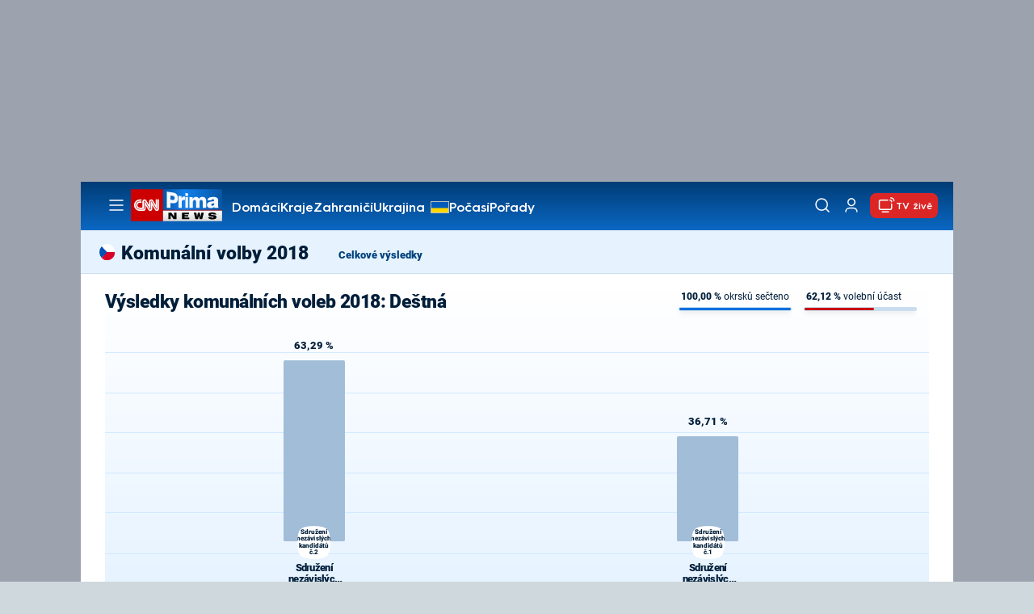

--- FILE ---
content_type: text/javascript
request_url: https://assets.cnn.iprima.cz/104.ef401847.js
body_size: 28471
content:
"use strict";(self.webpackChunkprima_cnn_news_frontend_microapp=self.webpackChunkprima_cnn_news_frontend_microapp||[]).push([[104],{90651:function(t,e,n){function r(){}function i(t){return null==t?r:function(){return this.querySelector(t)}}function s(){return[]}function o(t){return null==t?s:function(){return this.querySelectorAll(t)}}function a(t){return function(){return null==(e=t.apply(this,arguments))?[]:Array.isArray(e)?e:Array.from(e);var e}}function l(t){return function(){return this.matches(t)}}function u(t){return function(e){return e.matches(t)}}n.d(e,{Ltv:function(){return An},JWy:function(){return xn}});var c=Array.prototype.find;function d(){return this.firstElementChild}var h=Array.prototype.filter;function p(){return Array.from(this.children)}function f(t){return new Array(t.length)}function g(t,e){this.ownerDocument=t.ownerDocument,this.namespaceURI=t.namespaceURI,this._next=null,this._parent=t,this.__data__=e}function v(t,e,n,r,i,s){for(var o,a=0,l=e.length,u=s.length;a<u;++a)(o=e[a])?(o.__data__=s[a],r[a]=o):n[a]=new g(t,s[a]);for(;a<l;++a)(o=e[a])&&(i[a]=o)}function m(t,e,n,r,i,s,o){var a,l,u,c=new Map,d=e.length,h=s.length,p=new Array(d);for(a=0;a<d;++a)(l=e[a])&&(p[a]=u=o.call(l,l.__data__,a,e)+"",c.has(u)?i[a]=l:c.set(u,l));for(a=0;a<h;++a)u=o.call(t,s[a],a,s)+"",(l=c.get(u))?(r[a]=l,l.__data__=s[a],c.delete(u)):n[a]=new g(t,s[a]);for(a=0;a<d;++a)(l=e[a])&&c.get(p[a])===l&&(i[a]=l)}function y(t){return t.__data__}function w(t){return"object"==typeof t&&"length"in t?t:Array.from(t)}function _(t,e){return t<e?-1:t>e?1:t>=e?0:NaN}g.prototype={constructor:g,appendChild:function(t){return this._parent.insertBefore(t,this._next)},insertBefore:function(t,e){return this._parent.insertBefore(t,e)},querySelector:function(t){return this._parent.querySelector(t)},querySelectorAll:function(t){return this._parent.querySelectorAll(t)}};var b="http://www.w3.org/1999/xhtml",O={svg:"http://www.w3.org/2000/svg",xhtml:b,xlink:"http://www.w3.org/1999/xlink",xml:"http://www.w3.org/XML/1998/namespace",xmlns:"http://www.w3.org/2000/xmlns/"};function x(t){var e=t+="",n=e.indexOf(":");return n>=0&&"xmlns"!==(e=t.slice(0,n))&&(t=t.slice(n+1)),O.hasOwnProperty(e)?{space:O[e],local:t}:t}function A(t){return function(){this.removeAttribute(t)}}function k(t){return function(){this.removeAttributeNS(t.space,t.local)}}function S(t,e){return function(){this.setAttribute(t,e)}}function C(t,e){return function(){this.setAttributeNS(t.space,t.local,e)}}function I(t,e){return function(){var n=e.apply(this,arguments);null==n?this.removeAttribute(t):this.setAttribute(t,n)}}function E(t,e){return function(){var n=e.apply(this,arguments);null==n?this.removeAttributeNS(t.space,t.local):this.setAttributeNS(t.space,t.local,n)}}function L(t){return t.ownerDocument&&t.ownerDocument.defaultView||t.document&&t||t.defaultView}function N(t){return function(){this.style.removeProperty(t)}}function F(t,e,n){return function(){this.style.setProperty(t,e,n)}}function $(t,e,n){return function(){var r=e.apply(this,arguments);null==r?this.style.removeProperty(t):this.style.setProperty(t,r,n)}}function P(t,e){return t.style.getPropertyValue(e)||L(t).getComputedStyle(t,null).getPropertyValue(e)}function T(t){return function(){delete this[t]}}function M(t,e){return function(){this[t]=e}}function q(t,e){return function(){var n=e.apply(this,arguments);null==n?delete this[t]:this[t]=n}}function j(t){return t.trim().split(/^|\s+/)}function H(t){return t.classList||new D(t)}function D(t){this._node=t,this._names=j(t.getAttribute("class")||"")}function V(t,e){for(var n=H(t),r=-1,i=e.length;++r<i;)n.add(e[r])}function R(t,e){for(var n=H(t),r=-1,i=e.length;++r<i;)n.remove(e[r])}function B(t){return function(){V(this,t)}}function z(t){return function(){R(this,t)}}function X(t,e){return function(){(e.apply(this,arguments)?V:R)(this,t)}}function K(){this.textContent=""}function Q(t){return function(){this.textContent=t}}function Y(t){return function(){var e=t.apply(this,arguments);this.textContent=null==e?"":e}}function U(){this.innerHTML=""}function G(t){return function(){this.innerHTML=t}}function J(t){return function(){var e=t.apply(this,arguments);this.innerHTML=null==e?"":e}}function W(){this.nextSibling&&this.parentNode.appendChild(this)}function Z(){this.previousSibling&&this.parentNode.insertBefore(this,this.parentNode.firstChild)}function tt(t){return function(){var e=this.ownerDocument,n=this.namespaceURI;return n===b&&e.documentElement.namespaceURI===b?e.createElement(t):e.createElementNS(n,t)}}function et(t){return function(){return this.ownerDocument.createElementNS(t.space,t.local)}}function nt(t){var e=x(t);return(e.local?et:tt)(e)}function rt(){return null}function it(){var t=this.parentNode;t&&t.removeChild(this)}function st(){var t=this.cloneNode(!1),e=this.parentNode;return e?e.insertBefore(t,this.nextSibling):t}function ot(){var t=this.cloneNode(!0),e=this.parentNode;return e?e.insertBefore(t,this.nextSibling):t}function at(t){return function(){var e=this.__on;if(e){for(var n,r=0,i=-1,s=e.length;r<s;++r)n=e[r],t.type&&n.type!==t.type||n.name!==t.name?e[++i]=n:this.removeEventListener(n.type,n.listener,n.options);++i?e.length=i:delete this.__on}}}function lt(t,e,n){return function(){var r,i=this.__on,s=function(t){return function(e){t.call(this,e,this.__data__)}}(e);if(i)for(var o=0,a=i.length;o<a;++o)if((r=i[o]).type===t.type&&r.name===t.name)return this.removeEventListener(r.type,r.listener,r.options),this.addEventListener(r.type,r.listener=s,r.options=n),void(r.value=e);this.addEventListener(t.type,s,n),r={type:t.type,name:t.name,value:e,listener:s,options:n},i?i.push(r):this.__on=[r]}}function ut(t,e,n){var r=L(t),i=r.CustomEvent;"function"==typeof i?i=new i(e,n):(i=r.document.createEvent("Event"),n?(i.initEvent(e,n.bubbles,n.cancelable),i.detail=n.detail):i.initEvent(e,!1,!1)),t.dispatchEvent(i)}function ct(t,e){return function(){return ut(this,t,e)}}function dt(t,e){return function(){return ut(this,t,e.apply(this,arguments))}}D.prototype={add:function(t){this._names.indexOf(t)<0&&(this._names.push(t),this._node.setAttribute("class",this._names.join(" ")))},remove:function(t){var e=this._names.indexOf(t);e>=0&&(this._names.splice(e,1),this._node.setAttribute("class",this._names.join(" ")))},contains:function(t){return this._names.indexOf(t)>=0}};var ht=[null];function pt(t,e){this._groups=t,this._parents=e}function ft(){return new pt([[document.documentElement]],ht)}pt.prototype=ft.prototype={constructor:pt,select:function(t){"function"!=typeof t&&(t=i(t));for(var e=this._groups,n=e.length,r=new Array(n),s=0;s<n;++s)for(var o,a,l=e[s],u=l.length,c=r[s]=new Array(u),d=0;d<u;++d)(o=l[d])&&(a=t.call(o,o.__data__,d,l))&&("__data__"in o&&(a.__data__=o.__data__),c[d]=a);return new pt(r,this._parents)},selectAll:function(t){t="function"==typeof t?a(t):o(t);for(var e=this._groups,n=e.length,r=[],i=[],s=0;s<n;++s)for(var l,u=e[s],c=u.length,d=0;d<c;++d)(l=u[d])&&(r.push(t.call(l,l.__data__,d,u)),i.push(l));return new pt(r,i)},selectChild:function(t){return this.select(null==t?d:function(t){return function(){return c.call(this.children,t)}}("function"==typeof t?t:u(t)))},selectChildren:function(t){return this.selectAll(null==t?p:function(t){return function(){return h.call(this.children,t)}}("function"==typeof t?t:u(t)))},filter:function(t){"function"!=typeof t&&(t=l(t));for(var e=this._groups,n=e.length,r=new Array(n),i=0;i<n;++i)for(var s,o=e[i],a=o.length,u=r[i]=[],c=0;c<a;++c)(s=o[c])&&t.call(s,s.__data__,c,o)&&u.push(s);return new pt(r,this._parents)},data:function(t,e){if(!arguments.length)return Array.from(this,y);var n,r=e?m:v,i=this._parents,s=this._groups;"function"!=typeof t&&(n=t,t=function(){return n});for(var o=s.length,a=new Array(o),l=new Array(o),u=new Array(o),c=0;c<o;++c){var d=i[c],h=s[c],p=h.length,f=w(t.call(d,d&&d.__data__,c,i)),g=f.length,_=l[c]=new Array(g),b=a[c]=new Array(g);r(d,h,_,b,u[c]=new Array(p),f,e);for(var O,x,A=0,k=0;A<g;++A)if(O=_[A]){for(A>=k&&(k=A+1);!(x=b[k])&&++k<g;);O._next=x||null}}return(a=new pt(a,i))._enter=l,a._exit=u,a},enter:function(){return new pt(this._enter||this._groups.map(f),this._parents)},exit:function(){return new pt(this._exit||this._groups.map(f),this._parents)},join:function(t,e,n){var r=this.enter(),i=this,s=this.exit();return"function"==typeof t?(r=t(r))&&(r=r.selection()):r=r.append(t+""),null!=e&&(i=e(i))&&(i=i.selection()),null==n?s.remove():n(s),r&&i?r.merge(i).order():i},merge:function(t){for(var e=t.selection?t.selection():t,n=this._groups,r=e._groups,i=n.length,s=r.length,o=Math.min(i,s),a=new Array(i),l=0;l<o;++l)for(var u,c=n[l],d=r[l],h=c.length,p=a[l]=new Array(h),f=0;f<h;++f)(u=c[f]||d[f])&&(p[f]=u);for(;l<i;++l)a[l]=n[l];return new pt(a,this._parents)},selection:function(){return this},order:function(){for(var t=this._groups,e=-1,n=t.length;++e<n;)for(var r,i=t[e],s=i.length-1,o=i[s];--s>=0;)(r=i[s])&&(o&&4^r.compareDocumentPosition(o)&&o.parentNode.insertBefore(r,o),o=r);return this},sort:function(t){function e(e,n){return e&&n?t(e.__data__,n.__data__):!e-!n}t||(t=_);for(var n=this._groups,r=n.length,i=new Array(r),s=0;s<r;++s){for(var o,a=n[s],l=a.length,u=i[s]=new Array(l),c=0;c<l;++c)(o=a[c])&&(u[c]=o);u.sort(e)}return new pt(i,this._parents).order()},call:function(){var t=arguments[0];return arguments[0]=this,t.apply(null,arguments),this},nodes:function(){return Array.from(this)},node:function(){for(var t=this._groups,e=0,n=t.length;e<n;++e)for(var r=t[e],i=0,s=r.length;i<s;++i){var o=r[i];if(o)return o}return null},size:function(){let t=0;for(const e of this)++t;return t},empty:function(){return!this.node()},each:function(t){for(var e=this._groups,n=0,r=e.length;n<r;++n)for(var i,s=e[n],o=0,a=s.length;o<a;++o)(i=s[o])&&t.call(i,i.__data__,o,s);return this},attr:function(t,e){var n=x(t);if(arguments.length<2){var r=this.node();return n.local?r.getAttributeNS(n.space,n.local):r.getAttribute(n)}return this.each((null==e?n.local?k:A:"function"==typeof e?n.local?E:I:n.local?C:S)(n,e))},style:function(t,e,n){return arguments.length>1?this.each((null==e?N:"function"==typeof e?$:F)(t,e,null==n?"":n)):P(this.node(),t)},property:function(t,e){return arguments.length>1?this.each((null==e?T:"function"==typeof e?q:M)(t,e)):this.node()[t]},classed:function(t,e){var n=j(t+"");if(arguments.length<2){for(var r=H(this.node()),i=-1,s=n.length;++i<s;)if(!r.contains(n[i]))return!1;return!0}return this.each(("function"==typeof e?X:e?B:z)(n,e))},text:function(t){return arguments.length?this.each(null==t?K:("function"==typeof t?Y:Q)(t)):this.node().textContent},html:function(t){return arguments.length?this.each(null==t?U:("function"==typeof t?J:G)(t)):this.node().innerHTML},raise:function(){return this.each(W)},lower:function(){return this.each(Z)},append:function(t){var e="function"==typeof t?t:nt(t);return this.select((function(){return this.appendChild(e.apply(this,arguments))}))},insert:function(t,e){var n="function"==typeof t?t:nt(t),r=null==e?rt:"function"==typeof e?e:i(e);return this.select((function(){return this.insertBefore(n.apply(this,arguments),r.apply(this,arguments)||null)}))},remove:function(){return this.each(it)},clone:function(t){return this.select(t?ot:st)},datum:function(t){return arguments.length?this.property("__data__",t):this.node().__data__},on:function(t,e,n){var r,i,s=function(t){return t.trim().split(/^|\s+/).map((function(t){var e="",n=t.indexOf(".");return n>=0&&(e=t.slice(n+1),t=t.slice(0,n)),{type:t,name:e}}))}(t+""),o=s.length;if(!(arguments.length<2)){for(a=e?lt:at,r=0;r<o;++r)this.each(a(s[r],e,n));return this}var a=this.node().__on;if(a)for(var l,u=0,c=a.length;u<c;++u)for(r=0,l=a[u];r<o;++r)if((i=s[r]).type===l.type&&i.name===l.name)return l.value},dispatch:function(t,e){return this.each(("function"==typeof e?dt:ct)(t,e))},[Symbol.iterator]:function*(){for(var t=this._groups,e=0,n=t.length;e<n;++e)for(var r,i=t[e],s=0,o=i.length;s<o;++s)(r=i[s])&&(yield r)}};var gt=ft,vt={value:()=>{}};function mt(){for(var t,e=0,n=arguments.length,r={};e<n;++e){if(!(t=arguments[e]+"")||t in r||/[\s.]/.test(t))throw new Error("illegal type: "+t);r[t]=[]}return new yt(r)}function yt(t){this._=t}function wt(t,e){for(var n,r=0,i=t.length;r<i;++r)if((n=t[r]).name===e)return n.value}function _t(t,e,n){for(var r=0,i=t.length;r<i;++r)if(t[r].name===e){t[r]=vt,t=t.slice(0,r).concat(t.slice(r+1));break}return null!=n&&t.push({name:e,value:n}),t}yt.prototype=mt.prototype={constructor:yt,on:function(t,e){var n,r,i=this._,s=(r=i,(t+"").trim().split(/^|\s+/).map((function(t){var e="",n=t.indexOf(".");if(n>=0&&(e=t.slice(n+1),t=t.slice(0,n)),t&&!r.hasOwnProperty(t))throw new Error("unknown type: "+t);return{type:t,name:e}}))),o=-1,a=s.length;if(!(arguments.length<2)){if(null!=e&&"function"!=typeof e)throw new Error("invalid callback: "+e);for(;++o<a;)if(n=(t=s[o]).type)i[n]=_t(i[n],t.name,e);else if(null==e)for(n in i)i[n]=_t(i[n],t.name,null);return this}for(;++o<a;)if((n=(t=s[o]).type)&&(n=wt(i[n],t.name)))return n},copy:function(){var t={},e=this._;for(var n in e)t[n]=e[n].slice();return new yt(t)},call:function(t,e){if((n=arguments.length-2)>0)for(var n,r,i=new Array(n),s=0;s<n;++s)i[s]=arguments[s+2];if(!this._.hasOwnProperty(t))throw new Error("unknown type: "+t);for(s=0,n=(r=this._[t]).length;s<n;++s)r[s].value.apply(e,i)},apply:function(t,e,n){if(!this._.hasOwnProperty(t))throw new Error("unknown type: "+t);for(var r=this._[t],i=0,s=r.length;i<s;++i)r[i].value.apply(e,n)}};var bt,Ot,xt=mt,At=0,kt=0,St=0,Ct=0,It=0,Et=0,Lt="object"==typeof performance&&performance.now?performance:Date,Nt="object"==typeof window&&window.requestAnimationFrame?window.requestAnimationFrame.bind(window):function(t){setTimeout(t,17)};function Ft(){return It||(Nt($t),It=Lt.now()+Et)}function $t(){It=0}function Pt(){this._call=this._time=this._next=null}function Tt(t,e,n){var r=new Pt;return r.restart(t,e,n),r}function Mt(){It=(Ct=Lt.now())+Et,At=kt=0;try{!function(){Ft(),++At;for(var t,e=bt;e;)(t=It-e._time)>=0&&e._call.call(void 0,t),e=e._next;--At}()}finally{At=0,function(){var t,e,n=bt,r=1/0;for(;n;)n._call?(r>n._time&&(r=n._time),t=n,n=n._next):(e=n._next,n._next=null,n=t?t._next=e:bt=e);Ot=t,jt(r)}(),It=0}}function qt(){var t=Lt.now(),e=t-Ct;e>1e3&&(Et-=e,Ct=t)}function jt(t){At||(kt&&(kt=clearTimeout(kt)),t-It>24?(t<1/0&&(kt=setTimeout(Mt,t-Lt.now()-Et)),St&&(St=clearInterval(St))):(St||(Ct=Lt.now(),St=setInterval(qt,1e3)),At=1,Nt(Mt)))}function Ht(t,e,n){var r=new Pt;return e=null==e?0:+e,r.restart((n=>{r.stop(),t(n+e)}),e,n),r}Pt.prototype=Tt.prototype={constructor:Pt,restart:function(t,e,n){if("function"!=typeof t)throw new TypeError("callback is not a function");n=(null==n?Ft():+n)+(null==e?0:+e),this._next||Ot===this||(Ot?Ot._next=this:bt=this,Ot=this),this._call=t,this._time=n,jt()},stop:function(){this._call&&(this._call=null,this._time=1/0,jt())}};var Dt=xt("start","end","cancel","interrupt"),Vt=[];function Rt(t,e,n,r,i,s){var o=t.__transition;if(o){if(n in o)return}else t.__transition={};!function(t,e,n){var r,i=t.__transition;function s(t){n.state=1,n.timer.restart(o,n.delay,n.time),n.delay<=t&&o(t-n.delay)}function o(s){var u,c,d,h;if(1!==n.state)return l();for(u in i)if((h=i[u]).name===n.name){if(3===h.state)return Ht(o);4===h.state?(h.state=6,h.timer.stop(),h.on.call("interrupt",t,t.__data__,h.index,h.group),delete i[u]):+u<e&&(h.state=6,h.timer.stop(),h.on.call("cancel",t,t.__data__,h.index,h.group),delete i[u])}if(Ht((function(){3===n.state&&(n.state=4,n.timer.restart(a,n.delay,n.time),a(s))})),n.state=2,n.on.call("start",t,t.__data__,n.index,n.group),2===n.state){for(n.state=3,r=new Array(d=n.tween.length),u=0,c=-1;u<d;++u)(h=n.tween[u].value.call(t,t.__data__,n.index,n.group))&&(r[++c]=h);r.length=c+1}}function a(e){for(var i=e<n.duration?n.ease.call(null,e/n.duration):(n.timer.restart(l),n.state=5,1),s=-1,o=r.length;++s<o;)r[s].call(t,i);5===n.state&&(n.on.call("end",t,t.__data__,n.index,n.group),l())}function l(){for(var r in n.state=6,n.timer.stop(),delete i[e],i)return;delete t.__transition}i[e]=n,n.timer=Tt(s,0,n.time)}(t,n,{name:e,index:r,group:i,on:Dt,tween:Vt,time:s.time,delay:s.delay,duration:s.duration,ease:s.ease,timer:null,state:0})}function Bt(t,e){var n=Xt(t,e);if(n.state>0)throw new Error("too late; already scheduled");return n}function zt(t,e){var n=Xt(t,e);if(n.state>3)throw new Error("too late; already running");return n}function Xt(t,e){var n=t.__transition;if(!n||!(n=n[e]))throw new Error("transition not found");return n}function Kt(t,e){return t=+t,e=+e,function(n){return t*(1-n)+e*n}}var Qt,Yt=180/Math.PI,Ut={translateX:0,translateY:0,rotate:0,skewX:0,scaleX:1,scaleY:1};function Gt(t,e,n,r,i,s){var o,a,l;return(o=Math.sqrt(t*t+e*e))&&(t/=o,e/=o),(l=t*n+e*r)&&(n-=t*l,r-=e*l),(a=Math.sqrt(n*n+r*r))&&(n/=a,r/=a,l/=a),t*r<e*n&&(t=-t,e=-e,l=-l,o=-o),{translateX:i,translateY:s,rotate:Math.atan2(e,t)*Yt,skewX:Math.atan(l)*Yt,scaleX:o,scaleY:a}}function Jt(t,e,n,r){function i(t){return t.length?t.pop()+" ":""}return function(s,o){var a=[],l=[];return s=t(s),o=t(o),function(t,r,i,s,o,a){if(t!==i||r!==s){var l=o.push("translate(",null,e,null,n);a.push({i:l-4,x:Kt(t,i)},{i:l-2,x:Kt(r,s)})}else(i||s)&&o.push("translate("+i+e+s+n)}(s.translateX,s.translateY,o.translateX,o.translateY,a,l),function(t,e,n,s){t!==e?(t-e>180?e+=360:e-t>180&&(t+=360),s.push({i:n.push(i(n)+"rotate(",null,r)-2,x:Kt(t,e)})):e&&n.push(i(n)+"rotate("+e+r)}(s.rotate,o.rotate,a,l),function(t,e,n,s){t!==e?s.push({i:n.push(i(n)+"skewX(",null,r)-2,x:Kt(t,e)}):e&&n.push(i(n)+"skewX("+e+r)}(s.skewX,o.skewX,a,l),function(t,e,n,r,s,o){if(t!==n||e!==r){var a=s.push(i(s)+"scale(",null,",",null,")");o.push({i:a-4,x:Kt(t,n)},{i:a-2,x:Kt(e,r)})}else 1===n&&1===r||s.push(i(s)+"scale("+n+","+r+")")}(s.scaleX,s.scaleY,o.scaleX,o.scaleY,a,l),s=o=null,function(t){for(var e,n=-1,r=l.length;++n<r;)a[(e=l[n]).i]=e.x(t);return a.join("")}}}var Wt=Jt((function(t){const e=new("function"==typeof DOMMatrix?DOMMatrix:WebKitCSSMatrix)(t+"");return e.isIdentity?Ut:Gt(e.a,e.b,e.c,e.d,e.e,e.f)}),"px, ","px)","deg)"),Zt=Jt((function(t){return null==t?Ut:(Qt||(Qt=document.createElementNS("http://www.w3.org/2000/svg","g")),Qt.setAttribute("transform",t),(t=Qt.transform.baseVal.consolidate())?Gt((t=t.matrix).a,t.b,t.c,t.d,t.e,t.f):Ut)}),", ",")",")");function te(t,e){var n,r;return function(){var i=zt(this,t),s=i.tween;if(s!==n)for(var o=0,a=(r=n=s).length;o<a;++o)if(r[o].name===e){(r=r.slice()).splice(o,1);break}i.tween=r}}function ee(t,e,n){var r,i;if("function"!=typeof n)throw new Error;return function(){var s=zt(this,t),o=s.tween;if(o!==r){i=(r=o).slice();for(var a={name:e,value:n},l=0,u=i.length;l<u;++l)if(i[l].name===e){i[l]=a;break}l===u&&i.push(a)}s.tween=i}}function ne(t,e,n){var r=t._id;return t.each((function(){var t=zt(this,r);(t.value||(t.value={}))[e]=n.apply(this,arguments)})),function(t){return Xt(t,r).value[e]}}function re(t,e,n){t.prototype=e.prototype=n,n.constructor=t}function ie(t,e){var n=Object.create(t.prototype);for(var r in e)n[r]=e[r];return n}function se(){}var oe=.7,ae=1/oe,le="\\s*([+-]?\\d+)\\s*",ue="\\s*([+-]?(?:\\d*\\.)?\\d+(?:[eE][+-]?\\d+)?)\\s*",ce="\\s*([+-]?(?:\\d*\\.)?\\d+(?:[eE][+-]?\\d+)?)%\\s*",de=/^#([0-9a-f]{3,8})$/,he=new RegExp(`^rgb\\(${le},${le},${le}\\)$`),pe=new RegExp(`^rgb\\(${ce},${ce},${ce}\\)$`),fe=new RegExp(`^rgba\\(${le},${le},${le},${ue}\\)$`),ge=new RegExp(`^rgba\\(${ce},${ce},${ce},${ue}\\)$`),ve=new RegExp(`^hsl\\(${ue},${ce},${ce}\\)$`),me=new RegExp(`^hsla\\(${ue},${ce},${ce},${ue}\\)$`),ye={aliceblue:15792383,antiquewhite:16444375,aqua:65535,aquamarine:8388564,azure:15794175,beige:16119260,bisque:16770244,black:0,blanchedalmond:16772045,blue:255,blueviolet:9055202,brown:10824234,burlywood:14596231,cadetblue:6266528,chartreuse:8388352,chocolate:13789470,coral:16744272,cornflowerblue:6591981,cornsilk:16775388,crimson:14423100,cyan:65535,darkblue:139,darkcyan:35723,darkgoldenrod:12092939,darkgray:11119017,darkgreen:25600,darkgrey:11119017,darkkhaki:12433259,darkmagenta:9109643,darkolivegreen:5597999,darkorange:16747520,darkorchid:10040012,darkred:9109504,darksalmon:15308410,darkseagreen:9419919,darkslateblue:4734347,darkslategray:3100495,darkslategrey:3100495,darkturquoise:52945,darkviolet:9699539,deeppink:16716947,deepskyblue:49151,dimgray:6908265,dimgrey:6908265,dodgerblue:2003199,firebrick:11674146,floralwhite:16775920,forestgreen:2263842,fuchsia:16711935,gainsboro:14474460,ghostwhite:16316671,gold:16766720,goldenrod:14329120,gray:8421504,green:32768,greenyellow:11403055,grey:8421504,honeydew:15794160,hotpink:16738740,indianred:13458524,indigo:4915330,ivory:16777200,khaki:15787660,lavender:15132410,lavenderblush:16773365,lawngreen:8190976,lemonchiffon:16775885,lightblue:11393254,lightcoral:15761536,lightcyan:14745599,lightgoldenrodyellow:16448210,lightgray:13882323,lightgreen:9498256,lightgrey:13882323,lightpink:16758465,lightsalmon:16752762,lightseagreen:2142890,lightskyblue:8900346,lightslategray:7833753,lightslategrey:7833753,lightsteelblue:11584734,lightyellow:16777184,lime:65280,limegreen:3329330,linen:16445670,magenta:16711935,maroon:8388608,mediumaquamarine:6737322,mediumblue:205,mediumorchid:12211667,mediumpurple:9662683,mediumseagreen:3978097,mediumslateblue:8087790,mediumspringgreen:64154,mediumturquoise:4772300,mediumvioletred:13047173,midnightblue:1644912,mintcream:16121850,mistyrose:16770273,moccasin:16770229,navajowhite:16768685,navy:128,oldlace:16643558,olive:8421376,olivedrab:7048739,orange:16753920,orangered:16729344,orchid:14315734,palegoldenrod:15657130,palegreen:10025880,paleturquoise:11529966,palevioletred:14381203,papayawhip:16773077,peachpuff:16767673,peru:13468991,pink:16761035,plum:14524637,powderblue:11591910,purple:8388736,rebeccapurple:6697881,red:16711680,rosybrown:12357519,royalblue:4286945,saddlebrown:9127187,salmon:16416882,sandybrown:16032864,seagreen:3050327,seashell:16774638,sienna:10506797,silver:12632256,skyblue:8900331,slateblue:6970061,slategray:7372944,slategrey:7372944,snow:16775930,springgreen:65407,steelblue:4620980,tan:13808780,teal:32896,thistle:14204888,tomato:16737095,turquoise:4251856,violet:15631086,wheat:16113331,white:16777215,whitesmoke:16119285,yellow:16776960,yellowgreen:10145074};function we(){return this.rgb().formatHex()}function _e(){return this.rgb().formatRgb()}function be(t){var e,n;return t=(t+"").trim().toLowerCase(),(e=de.exec(t))?(n=e[1].length,e=parseInt(e[1],16),6===n?Oe(e):3===n?new ke(e>>8&15|e>>4&240,e>>4&15|240&e,(15&e)<<4|15&e,1):8===n?xe(e>>24&255,e>>16&255,e>>8&255,(255&e)/255):4===n?xe(e>>12&15|e>>8&240,e>>8&15|e>>4&240,e>>4&15|240&e,((15&e)<<4|15&e)/255):null):(e=he.exec(t))?new ke(e[1],e[2],e[3],1):(e=pe.exec(t))?new ke(255*e[1]/100,255*e[2]/100,255*e[3]/100,1):(e=fe.exec(t))?xe(e[1],e[2],e[3],e[4]):(e=ge.exec(t))?xe(255*e[1]/100,255*e[2]/100,255*e[3]/100,e[4]):(e=ve.exec(t))?Ne(e[1],e[2]/100,e[3]/100,1):(e=me.exec(t))?Ne(e[1],e[2]/100,e[3]/100,e[4]):ye.hasOwnProperty(t)?Oe(ye[t]):"transparent"===t?new ke(NaN,NaN,NaN,0):null}function Oe(t){return new ke(t>>16&255,t>>8&255,255&t,1)}function xe(t,e,n,r){return r<=0&&(t=e=n=NaN),new ke(t,e,n,r)}function Ae(t,e,n,r){return 1===arguments.length?((i=t)instanceof se||(i=be(i)),i?new ke((i=i.rgb()).r,i.g,i.b,i.opacity):new ke):new ke(t,e,n,null==r?1:r);var i}function ke(t,e,n,r){this.r=+t,this.g=+e,this.b=+n,this.opacity=+r}function Se(){return`#${Le(this.r)}${Le(this.g)}${Le(this.b)}`}function Ce(){const t=Ie(this.opacity);return`${1===t?"rgb(":"rgba("}${Ee(this.r)}, ${Ee(this.g)}, ${Ee(this.b)}${1===t?")":`, ${t})`}`}function Ie(t){return isNaN(t)?1:Math.max(0,Math.min(1,t))}function Ee(t){return Math.max(0,Math.min(255,Math.round(t)||0))}function Le(t){return((t=Ee(t))<16?"0":"")+t.toString(16)}function Ne(t,e,n,r){return r<=0?t=e=n=NaN:n<=0||n>=1?t=e=NaN:e<=0&&(t=NaN),new $e(t,e,n,r)}function Fe(t){if(t instanceof $e)return new $e(t.h,t.s,t.l,t.opacity);if(t instanceof se||(t=be(t)),!t)return new $e;if(t instanceof $e)return t;var e=(t=t.rgb()).r/255,n=t.g/255,r=t.b/255,i=Math.min(e,n,r),s=Math.max(e,n,r),o=NaN,a=s-i,l=(s+i)/2;return a?(o=e===s?(n-r)/a+6*(n<r):n===s?(r-e)/a+2:(e-n)/a+4,a/=l<.5?s+i:2-s-i,o*=60):a=l>0&&l<1?0:o,new $e(o,a,l,t.opacity)}function $e(t,e,n,r){this.h=+t,this.s=+e,this.l=+n,this.opacity=+r}function Pe(t){return(t=(t||0)%360)<0?t+360:t}function Te(t){return Math.max(0,Math.min(1,t||0))}function Me(t,e,n){return 255*(t<60?e+(n-e)*t/60:t<180?n:t<240?e+(n-e)*(240-t)/60:e)}function qe(t,e,n,r,i){var s=t*t,o=s*t;return((1-3*t+3*s-o)*e+(4-6*s+3*o)*n+(1+3*t+3*s-3*o)*r+o*i)/6}re(se,be,{copy(t){return Object.assign(new this.constructor,this,t)},displayable(){return this.rgb().displayable()},hex:we,formatHex:we,formatHex8:function(){return this.rgb().formatHex8()},formatHsl:function(){return Fe(this).formatHsl()},formatRgb:_e,toString:_e}),re(ke,Ae,ie(se,{brighter(t){return t=null==t?ae:Math.pow(ae,t),new ke(this.r*t,this.g*t,this.b*t,this.opacity)},darker(t){return t=null==t?oe:Math.pow(oe,t),new ke(this.r*t,this.g*t,this.b*t,this.opacity)},rgb(){return this},clamp(){return new ke(Ee(this.r),Ee(this.g),Ee(this.b),Ie(this.opacity))},displayable(){return-.5<=this.r&&this.r<255.5&&-.5<=this.g&&this.g<255.5&&-.5<=this.b&&this.b<255.5&&0<=this.opacity&&this.opacity<=1},hex:Se,formatHex:Se,formatHex8:function(){return`#${Le(this.r)}${Le(this.g)}${Le(this.b)}${Le(255*(isNaN(this.opacity)?1:this.opacity))}`},formatRgb:Ce,toString:Ce})),re($e,(function(t,e,n,r){return 1===arguments.length?Fe(t):new $e(t,e,n,null==r?1:r)}),ie(se,{brighter(t){return t=null==t?ae:Math.pow(ae,t),new $e(this.h,this.s,this.l*t,this.opacity)},darker(t){return t=null==t?oe:Math.pow(oe,t),new $e(this.h,this.s,this.l*t,this.opacity)},rgb(){var t=this.h%360+360*(this.h<0),e=isNaN(t)||isNaN(this.s)?0:this.s,n=this.l,r=n+(n<.5?n:1-n)*e,i=2*n-r;return new ke(Me(t>=240?t-240:t+120,i,r),Me(t,i,r),Me(t<120?t+240:t-120,i,r),this.opacity)},clamp(){return new $e(Pe(this.h),Te(this.s),Te(this.l),Ie(this.opacity))},displayable(){return(0<=this.s&&this.s<=1||isNaN(this.s))&&0<=this.l&&this.l<=1&&0<=this.opacity&&this.opacity<=1},formatHsl(){const t=Ie(this.opacity);return`${1===t?"hsl(":"hsla("}${Pe(this.h)}, ${100*Te(this.s)}%, ${100*Te(this.l)}%${1===t?")":`, ${t})`}`}}));var je=t=>()=>t;function He(t,e){return function(n){return t+n*e}}function De(t){return 1===(t=+t)?Ve:function(e,n){return n-e?function(t,e,n){return t=Math.pow(t,n),e=Math.pow(e,n)-t,n=1/n,function(r){return Math.pow(t+r*e,n)}}(e,n,t):je(isNaN(e)?n:e)}}function Ve(t,e){var n=e-t;return n?He(t,n):je(isNaN(t)?e:t)}var Re=function t(e){var n=De(e);function r(t,e){var r=n((t=Ae(t)).r,(e=Ae(e)).r),i=n(t.g,e.g),s=n(t.b,e.b),o=Ve(t.opacity,e.opacity);return function(e){return t.r=r(e),t.g=i(e),t.b=s(e),t.opacity=o(e),t+""}}return r.gamma=t,r}(1);function Be(t){return function(e){var n,r,i=e.length,s=new Array(i),o=new Array(i),a=new Array(i);for(n=0;n<i;++n)r=Ae(e[n]),s[n]=r.r||0,o[n]=r.g||0,a[n]=r.b||0;return s=t(s),o=t(o),a=t(a),r.opacity=1,function(t){return r.r=s(t),r.g=o(t),r.b=a(t),r+""}}}Be((function(t){var e=t.length-1;return function(n){var r=n<=0?n=0:n>=1?(n=1,e-1):Math.floor(n*e),i=t[r],s=t[r+1],o=r>0?t[r-1]:2*i-s,a=r<e-1?t[r+2]:2*s-i;return qe((n-r/e)*e,o,i,s,a)}})),Be((function(t){var e=t.length;return function(n){var r=Math.floor(((n%=1)<0?++n:n)*e),i=t[(r+e-1)%e],s=t[r%e],o=t[(r+1)%e],a=t[(r+2)%e];return qe((n-r/e)*e,i,s,o,a)}}));var ze=/[-+]?(?:\d+\.?\d*|\.?\d+)(?:[eE][-+]?\d+)?/g,Xe=new RegExp(ze.source,"g");function Ke(t,e){var n,r,i,s=ze.lastIndex=Xe.lastIndex=0,o=-1,a=[],l=[];for(t+="",e+="";(n=ze.exec(t))&&(r=Xe.exec(e));)(i=r.index)>s&&(i=e.slice(s,i),a[o]?a[o]+=i:a[++o]=i),(n=n[0])===(r=r[0])?a[o]?a[o]+=r:a[++o]=r:(a[++o]=null,l.push({i:o,x:Kt(n,r)})),s=Xe.lastIndex;return s<e.length&&(i=e.slice(s),a[o]?a[o]+=i:a[++o]=i),a.length<2?l[0]?function(t){return function(e){return t(e)+""}}(l[0].x):function(t){return function(){return t}}(e):(e=l.length,function(t){for(var n,r=0;r<e;++r)a[(n=l[r]).i]=n.x(t);return a.join("")})}function Qe(t,e){var n;return("number"==typeof e?Kt:e instanceof be?Re:(n=be(e))?(e=n,Re):Ke)(t,e)}function Ye(t){return function(){this.removeAttribute(t)}}function Ue(t){return function(){this.removeAttributeNS(t.space,t.local)}}function Ge(t,e,n){var r,i,s=n+"";return function(){var o=this.getAttribute(t);return o===s?null:o===r?i:i=e(r=o,n)}}function Je(t,e,n){var r,i,s=n+"";return function(){var o=this.getAttributeNS(t.space,t.local);return o===s?null:o===r?i:i=e(r=o,n)}}function We(t,e,n){var r,i,s;return function(){var o,a,l=n(this);if(null!=l)return(o=this.getAttribute(t))===(a=l+"")?null:o===r&&a===i?s:(i=a,s=e(r=o,l));this.removeAttribute(t)}}function Ze(t,e,n){var r,i,s;return function(){var o,a,l=n(this);if(null!=l)return(o=this.getAttributeNS(t.space,t.local))===(a=l+"")?null:o===r&&a===i?s:(i=a,s=e(r=o,l));this.removeAttributeNS(t.space,t.local)}}function tn(t,e){var n,r;function i(){var i=e.apply(this,arguments);return i!==r&&(n=(r=i)&&function(t,e){return function(n){this.setAttributeNS(t.space,t.local,e.call(this,n))}}(t,i)),n}return i._value=e,i}function en(t,e){var n,r;function i(){var i=e.apply(this,arguments);return i!==r&&(n=(r=i)&&function(t,e){return function(n){this.setAttribute(t,e.call(this,n))}}(t,i)),n}return i._value=e,i}function nn(t,e){return function(){Bt(this,t).delay=+e.apply(this,arguments)}}function rn(t,e){return e=+e,function(){Bt(this,t).delay=e}}function sn(t,e){return function(){zt(this,t).duration=+e.apply(this,arguments)}}function on(t,e){return e=+e,function(){zt(this,t).duration=e}}var an=gt.prototype.constructor;function ln(t){return function(){this.style.removeProperty(t)}}var un=0;function cn(t,e,n,r){this._groups=t,this._parents=e,this._name=n,this._id=r}function dn(){return++un}var hn=gt.prototype;cn.prototype=function(t){return gt().transition(t)}.prototype={constructor:cn,select:function(t){var e=this._name,n=this._id;"function"!=typeof t&&(t=i(t));for(var r=this._groups,s=r.length,o=new Array(s),a=0;a<s;++a)for(var l,u,c=r[a],d=c.length,h=o[a]=new Array(d),p=0;p<d;++p)(l=c[p])&&(u=t.call(l,l.__data__,p,c))&&("__data__"in l&&(u.__data__=l.__data__),h[p]=u,Rt(h[p],e,n,p,h,Xt(l,n)));return new cn(o,this._parents,e,n)},selectAll:function(t){var e=this._name,n=this._id;"function"!=typeof t&&(t=o(t));for(var r=this._groups,i=r.length,s=[],a=[],l=0;l<i;++l)for(var u,c=r[l],d=c.length,h=0;h<d;++h)if(u=c[h]){for(var p,f=t.call(u,u.__data__,h,c),g=Xt(u,n),v=0,m=f.length;v<m;++v)(p=f[v])&&Rt(p,e,n,v,f,g);s.push(f),a.push(u)}return new cn(s,a,e,n)},selectChild:hn.selectChild,selectChildren:hn.selectChildren,filter:function(t){"function"!=typeof t&&(t=l(t));for(var e=this._groups,n=e.length,r=new Array(n),i=0;i<n;++i)for(var s,o=e[i],a=o.length,u=r[i]=[],c=0;c<a;++c)(s=o[c])&&t.call(s,s.__data__,c,o)&&u.push(s);return new cn(r,this._parents,this._name,this._id)},merge:function(t){if(t._id!==this._id)throw new Error;for(var e=this._groups,n=t._groups,r=e.length,i=n.length,s=Math.min(r,i),o=new Array(r),a=0;a<s;++a)for(var l,u=e[a],c=n[a],d=u.length,h=o[a]=new Array(d),p=0;p<d;++p)(l=u[p]||c[p])&&(h[p]=l);for(;a<r;++a)o[a]=e[a];return new cn(o,this._parents,this._name,this._id)},selection:function(){return new an(this._groups,this._parents)},transition:function(){for(var t=this._name,e=this._id,n=dn(),r=this._groups,i=r.length,s=0;s<i;++s)for(var o,a=r[s],l=a.length,u=0;u<l;++u)if(o=a[u]){var c=Xt(o,e);Rt(o,t,n,u,a,{time:c.time+c.delay+c.duration,delay:0,duration:c.duration,ease:c.ease})}return new cn(r,this._parents,t,n)},call:hn.call,nodes:hn.nodes,node:hn.node,size:hn.size,empty:hn.empty,each:hn.each,on:function(t,e){var n=this._id;return arguments.length<2?Xt(this.node(),n).on.on(t):this.each(function(t,e,n){var r,i,s=function(t){return(t+"").trim().split(/^|\s+/).every((function(t){var e=t.indexOf(".");return e>=0&&(t=t.slice(0,e)),!t||"start"===t}))}(e)?Bt:zt;return function(){var o=s(this,t),a=o.on;a!==r&&(i=(r=a).copy()).on(e,n),o.on=i}}(n,t,e))},attr:function(t,e){var n=x(t),r="transform"===n?Zt:Qe;return this.attrTween(t,"function"==typeof e?(n.local?Ze:We)(n,r,ne(this,"attr."+t,e)):null==e?(n.local?Ue:Ye)(n):(n.local?Je:Ge)(n,r,e))},attrTween:function(t,e){var n="attr."+t;if(arguments.length<2)return(n=this.tween(n))&&n._value;if(null==e)return this.tween(n,null);if("function"!=typeof e)throw new Error;var r=x(t);return this.tween(n,(r.local?tn:en)(r,e))},style:function(t,e,n){var r="transform"==(t+="")?Wt:Qe;return null==e?this.styleTween(t,function(t,e){var n,r,i;return function(){var s=P(this,t),o=(this.style.removeProperty(t),P(this,t));return s===o?null:s===n&&o===r?i:i=e(n=s,r=o)}}(t,r)).on("end.style."+t,ln(t)):"function"==typeof e?this.styleTween(t,function(t,e,n){var r,i,s;return function(){var o=P(this,t),a=n(this),l=a+"";return null==a&&(this.style.removeProperty(t),l=a=P(this,t)),o===l?null:o===r&&l===i?s:(i=l,s=e(r=o,a))}}(t,r,ne(this,"style."+t,e))).each(function(t,e){var n,r,i,s,o="style."+e,a="end."+o;return function(){var l=zt(this,t),u=l.on,c=null==l.value[o]?s||(s=ln(e)):void 0;u===n&&i===c||(r=(n=u).copy()).on(a,i=c),l.on=r}}(this._id,t)):this.styleTween(t,function(t,e,n){var r,i,s=n+"";return function(){var o=P(this,t);return o===s?null:o===r?i:i=e(r=o,n)}}(t,r,e),n).on("end.style."+t,null)},styleTween:function(t,e,n){var r="style."+(t+="");if(arguments.length<2)return(r=this.tween(r))&&r._value;if(null==e)return this.tween(r,null);if("function"!=typeof e)throw new Error;return this.tween(r,function(t,e,n){var r,i;function s(){var s=e.apply(this,arguments);return s!==i&&(r=(i=s)&&function(t,e,n){return function(r){this.style.setProperty(t,e.call(this,r),n)}}(t,s,n)),r}return s._value=e,s}(t,e,null==n?"":n))},text:function(t){return this.tween("text","function"==typeof t?function(t){return function(){var e=t(this);this.textContent=null==e?"":e}}(ne(this,"text",t)):function(t){return function(){this.textContent=t}}(null==t?"":t+""))},textTween:function(t){var e="text";if(arguments.length<1)return(e=this.tween(e))&&e._value;if(null==t)return this.tween(e,null);if("function"!=typeof t)throw new Error;return this.tween(e,function(t){var e,n;function r(){var r=t.apply(this,arguments);return r!==n&&(e=(n=r)&&function(t){return function(e){this.textContent=t.call(this,e)}}(r)),e}return r._value=t,r}(t))},remove:function(){return this.on("end.remove",function(t){return function(){var e=this.parentNode;for(var n in this.__transition)if(+n!==t)return;e&&e.removeChild(this)}}(this._id))},tween:function(t,e){var n=this._id;if(t+="",arguments.length<2){for(var r,i=Xt(this.node(),n).tween,s=0,o=i.length;s<o;++s)if((r=i[s]).name===t)return r.value;return null}return this.each((null==e?te:ee)(n,t,e))},delay:function(t){var e=this._id;return arguments.length?this.each(("function"==typeof t?nn:rn)(e,t)):Xt(this.node(),e).delay},duration:function(t){var e=this._id;return arguments.length?this.each(("function"==typeof t?sn:on)(e,t)):Xt(this.node(),e).duration},ease:function(t){var e=this._id;return arguments.length?this.each(function(t,e){if("function"!=typeof e)throw new Error;return function(){zt(this,t).ease=e}}(e,t)):Xt(this.node(),e).ease},easeVarying:function(t){if("function"!=typeof t)throw new Error;return this.each(function(t,e){return function(){var n=e.apply(this,arguments);if("function"!=typeof n)throw new Error;zt(this,t).ease=n}}(this._id,t))},end:function(){var t,e,n=this,r=n._id,i=n.size();return new Promise((function(s,o){var a={value:o},l={value:function(){0===--i&&s()}};n.each((function(){var n=zt(this,r),i=n.on;i!==t&&((e=(t=i).copy())._.cancel.push(a),e._.interrupt.push(a),e._.end.push(l)),n.on=e})),0===i&&s()}))},[Symbol.iterator]:hn[Symbol.iterator]};var pn={time:null,delay:0,duration:250,ease:function(t){return((t*=2)<=1?t*t*t:(t-=2)*t*t+2)/2}};function fn(t,e){for(var n;!(n=t.__transition)||!(n=n[e]);)if(!(t=t.parentNode))throw new Error(`transition ${e} not found`);return n}gt.prototype.interrupt=function(t){return this.each((function(){!function(t,e){var n,r,i,s=t.__transition,o=!0;if(s){for(i in e=null==e?null:e+"",s)(n=s[i]).name===e?(r=n.state>2&&n.state<5,n.state=6,n.timer.stop(),n.on.call(r?"interrupt":"cancel",t,t.__data__,n.index,n.group),delete s[i]):o=!1;o&&delete t.__transition}}(this,t)}))},gt.prototype.transition=function(t){var e,n;t instanceof cn?(e=t._id,t=t._name):(e=dn(),(n=pn).time=Ft(),t=null==t?null:t+"");for(var r=this._groups,i=r.length,s=0;s<i;++s)for(var o,a=r[s],l=a.length,u=0;u<l;++u)(o=a[u])&&Rt(o,t,e,u,a,n||fn(o,e));return new cn(r,this._parents,t,e)};const{abs:gn,max:vn,min:mn}=Math;function yn(t){return[+t[0],+t[1]]}function wn(t){return[yn(t[0]),yn(t[1])]}["w","e"].map(_n),["n","s"].map(_n),["n","w","e","s","nw","ne","sw","se"].map(_n);function _n(t){return{type:t}}function bn(t){if(!t.ok)throw new Error(t.status+" "+t.statusText);return t.text()}function On(t){return(e,n)=>function(t,e){return fetch(t,e).then(bn)}(e,n).then((e=>(new DOMParser).parseFromString(e,t)))}On("application/xml"),On("text/html");var xn=On("image/svg+xml");function An(t){return"string"==typeof t?new pt([[document.querySelector(t)]],[document.documentElement]):new pt([[t]],ht)}function kn(t,e,n){this.k=t,this.x=e,this.y=n}kn.prototype={constructor:kn,scale:function(t){return 1===t?this:new kn(this.k*t,this.x,this.y)},translate:function(t,e){return 0===t&0===e?this:new kn(this.k,this.x+this.k*t,this.y+this.k*e)},apply:function(t){return[t[0]*this.k+this.x,t[1]*this.k+this.y]},applyX:function(t){return t*this.k+this.x},applyY:function(t){return t*this.k+this.y},invert:function(t){return[(t[0]-this.x)/this.k,(t[1]-this.y)/this.k]},invertX:function(t){return(t-this.x)/this.k},invertY:function(t){return(t-this.y)/this.k},rescaleX:function(t){return t.copy().domain(t.range().map(this.invertX,this).map(t.invert,t))},rescaleY:function(t){return t.copy().domain(t.range().map(this.invertY,this).map(t.invert,t))},toString:function(){return"translate("+this.x+","+this.y+") scale("+this.k+")"}};new kn(1,0,0);kn.prototype},92354:function(t,e,n){function r(t,e){t.split(/\s+/).forEach((t=>{e(t)}))}n.d(e,{A:function(){return Pt}});class i{constructor(){this._events={}}on(t,e){r(t,(t=>{const n=this._events[t]||[];n.push(e),this._events[t]=n}))}off(t,e){var n=arguments.length;0!==n?r(t,(t=>{if(1===n)return void delete this._events[t];const r=this._events[t];void 0!==r&&(r.splice(r.indexOf(e),1),this._events[t]=r)})):this._events={}}trigger(t,...e){var n=this;r(t,(t=>{const r=n._events[t];void 0!==r&&r.forEach((t=>{t.apply(n,e)}))}))}}const s=t=>(t=t.filter(Boolean)).length<2?t[0]||"":1==c(t)?"["+t.join("")+"]":"(?:"+t.join("|")+")",o=t=>{if(!l(t))return t.join("");let e="",n=0;const r=()=>{n>1&&(e+="{"+n+"}")};return t.forEach(((i,s)=>{i!==t[s-1]?(r(),e+=i,n=1):n++})),r(),e},a=t=>{let e=Array.from(t);return s(e)},l=t=>new Set(t).size!==t.length,u=t=>(t+"").replace(/([\$\(\)\*\+\.\?\[\]\^\{\|\}\\])/gu,"\\$1"),c=t=>t.reduce(((t,e)=>Math.max(t,d(e))),0),d=t=>Array.from(t).length,h=t=>{if(1===t.length)return[[t]];let e=[];const n=t.substring(1);return h(n).forEach((function(n){let r=n.slice(0);r[0]=t.charAt(0)+r[0],e.push(r),r=n.slice(0),r.unshift(t.charAt(0)),e.push(r)})),e},p=[[0,65535]];let f,g;const v={},m={"/":"⁄∕",0:"߀",a:"ⱥɐɑ",aa:"ꜳ",ae:"æǽǣ",ao:"ꜵ",au:"ꜷ",av:"ꜹꜻ",ay:"ꜽ",b:"ƀɓƃ",c:"ꜿƈȼↄ",d:"đɗɖᴅƌꮷԁɦ",e:"ɛǝᴇɇ",f:"ꝼƒ",g:"ǥɠꞡᵹꝿɢ",h:"ħⱨⱶɥ",i:"ɨı",j:"ɉȷ",k:"ƙⱪꝁꝃꝅꞣ",l:"łƚɫⱡꝉꝇꞁɭ",m:"ɱɯϻ",n:"ꞥƞɲꞑᴎлԉ",o:"øǿɔɵꝋꝍᴑ",oe:"œ",oi:"ƣ",oo:"ꝏ",ou:"ȣ",p:"ƥᵽꝑꝓꝕρ",q:"ꝗꝙɋ",r:"ɍɽꝛꞧꞃ",s:"ßȿꞩꞅʂ",t:"ŧƭʈⱦꞇ",th:"þ",tz:"ꜩ",u:"ʉ",v:"ʋꝟʌ",vy:"ꝡ",w:"ⱳ",y:"ƴɏỿ",z:"ƶȥɀⱬꝣ",hv:"ƕ"};for(let t in m){let e=m[t]||"";for(let n=0;n<e.length;n++){let r=e.substring(n,n+1);v[r]=t}}const y=new RegExp(Object.keys(v).join("|")+"|[̀-ͯ·ʾʼ]","gu"),w=(t,e="NFKD")=>t.normalize(e),_=t=>Array.from(t).reduce(((t,e)=>t+b(e)),""),b=t=>(t=w(t).toLowerCase().replace(y,(t=>v[t]||"")),w(t,"NFC"));const O=t=>{const e={},n=(t,n)=>{const r=e[t]||new Set,i=new RegExp("^"+a(r)+"$","iu");n.match(i)||(r.add(u(n)),e[t]=r)};for(let e of function*(t){for(const[e,n]of t)for(let t=e;t<=n;t++){let e=String.fromCharCode(t),n=_(e);n!=e.toLowerCase()&&(n.length>3||0!=n.length&&(yield{folded:n,composed:e,code_point:t}))}}(t))n(e.folded,e.folded),n(e.folded,e.composed);return e},x=t=>{const e=O(t),n={};let r=[];for(let t in e){let i=e[t];i&&(n[t]=a(i)),t.length>1&&r.push(u(t))}r.sort(((t,e)=>e.length-t.length));const i=s(r);return g=new RegExp("^"+i,"u"),n},A=(t,e=1)=>(e=Math.max(e,t.length-1),s(h(t).map((t=>((t,e=1)=>{let n=0;return t=t.map((t=>(f[t]&&(n+=t.length),f[t]||t))),n>=e?o(t):""})(t,e))))),k=(t,e=!0)=>{let n=t.length>1?1:0;return s(t.map((t=>{let r=[];const i=e?t.length():t.length()-1;for(let e=0;e<i;e++)r.push(A(t.substrs[e]||"",n));return o(r)})))},S=(t,e)=>{for(const n of e){if(n.start!=t.start||n.end!=t.end)continue;if(n.substrs.join("")!==t.substrs.join(""))continue;let e=t.parts;const r=t=>{for(const n of e){if(n.start===t.start&&n.substr===t.substr)return!1;if(1!=t.length&&1!=n.length){if(t.start<n.start&&t.end>n.start)return!0;if(n.start<t.start&&n.end>t.start)return!0}}return!1};if(!(n.parts.filter(r).length>0))return!0}return!1};class C{parts;substrs;start;end;constructor(){this.parts=[],this.substrs=[],this.start=0,this.end=0}add(t){t&&(this.parts.push(t),this.substrs.push(t.substr),this.start=Math.min(t.start,this.start),this.end=Math.max(t.end,this.end))}last(){return this.parts[this.parts.length-1]}length(){return this.parts.length}clone(t,e){let n=new C,r=JSON.parse(JSON.stringify(this.parts)),i=r.pop();for(const t of r)n.add(t);let s=e.substr.substring(0,t-i.start),o=s.length;return n.add({start:i.start,end:i.start+o,length:o,substr:s}),n}}const I=t=>{var e;void 0===f&&(f=x(e||p)),t=_(t);let n="",r=[new C];for(let e=0;e<t.length;e++){let i=t.substring(e).match(g);const s=t.substring(e,e+1),o=i?i[0]:null;let a=[],l=new Set;for(const t of r){const n=t.last();if(!n||1==n.length||n.end<=e)if(o){const n=o.length;t.add({start:e,end:e+n,length:n,substr:o}),l.add("1")}else t.add({start:e,end:e+1,length:1,substr:s}),l.add("2");else if(o){let r=t.clone(e,n);const i=o.length;r.add({start:e,end:e+i,length:i,substr:o}),a.push(r)}else l.add("3")}if(a.length>0){a=a.sort(((t,e)=>t.length()-e.length()));for(let t of a)S(t,r)||r.push(t)}else if(e>0&&1==l.size&&!l.has("3")){n+=k(r,!1);let t=new C;const e=r[0];e&&t.add(e.last()),r=[t]}}return n+=k(r,!0),n},E=(t,e)=>{if(t)return t[e]},L=(t,e)=>{if(t){for(var n,r=e.split(".");(n=r.shift())&&(t=t[n]););return t}},N=(t,e,n)=>{var r,i;return t?(t+="",null==e.regex||-1===(i=t.search(e.regex))?0:(r=e.string.length/t.length,0===i&&(r+=.5),r*n)):0},F=(t,e)=>{var n=t[e];if("function"==typeof n)return n;n&&!Array.isArray(n)&&(t[e]=[n])},$=(t,e)=>{if(Array.isArray(t))t.forEach(e);else for(var n in t)t.hasOwnProperty(n)&&e(t[n],n)},P=(t,e)=>"number"==typeof t&&"number"==typeof e?t>e?1:t<e?-1:0:(t=_(t+"").toLowerCase())>(e=_(e+"").toLowerCase())?1:e>t?-1:0;class T{items;settings;constructor(t,e){this.items=t,this.settings=e||{diacritics:!0}}tokenize(t,e,n){if(!t||!t.length)return[];const r=[],i=t.split(/\s+/);var s;return n&&(s=new RegExp("^("+Object.keys(n).map(u).join("|")+"):(.*)$")),i.forEach((t=>{let n,i=null,o=null;s&&(n=t.match(s))&&(i=n[1],t=n[2]),t.length>0&&(o=this.settings.diacritics?I(t)||null:u(t),o&&e&&(o="\\b"+o)),r.push({string:t,regex:o?new RegExp(o,"iu"):null,field:i})})),r}getScoreFunction(t,e){var n=this.prepareSearch(t,e);return this._getScoreFunction(n)}_getScoreFunction(t){const e=t.tokens,n=e.length;if(!n)return function(){return 0};const r=t.options.fields,i=t.weights,s=r.length,o=t.getAttrFn;if(!s)return function(){return 1};const a=1===s?function(t,e){const n=r[0].field;return N(o(e,n),t,i[n]||1)}:function(t,e){var n=0;if(t.field){const r=o(e,t.field);!t.regex&&r?n+=1/s:n+=N(r,t,1)}else $(i,((r,i)=>{n+=N(o(e,i),t,r)}));return n/s};return 1===n?function(t){return a(e[0],t)}:"and"===t.options.conjunction?function(t){var r,i=0;for(let n of e){if((r=a(n,t))<=0)return 0;i+=r}return i/n}:function(t){var r=0;return $(e,(e=>{r+=a(e,t)})),r/n}}getSortFunction(t,e){var n=this.prepareSearch(t,e);return this._getSortFunction(n)}_getSortFunction(t){var e,n=[];const r=this,i=t.options,s=!t.query&&i.sort_empty?i.sort_empty:i.sort;if("function"==typeof s)return s.bind(this);const o=function(e,n){return"$score"===e?n.score:t.getAttrFn(r.items[n.id],e)};if(s)for(let e of s)(t.query||"$score"!==e.field)&&n.push(e);if(t.query){e=!0;for(let t of n)if("$score"===t.field){e=!1;break}e&&n.unshift({field:"$score",direction:"desc"})}else n=n.filter((t=>"$score"!==t.field));return n.length?function(t,e){var r,i;for(let s of n){if(i=s.field,r=("desc"===s.direction?-1:1)*P(o(i,t),o(i,e)))return r}return 0}:null}prepareSearch(t,e){const n={};var r=Object.assign({},e);if(F(r,"sort"),F(r,"sort_empty"),r.fields){F(r,"fields");const t=[];r.fields.forEach((e=>{"string"==typeof e&&(e={field:e,weight:1}),t.push(e),n[e.field]="weight"in e?e.weight:1})),r.fields=t}return{options:r,query:t.toLowerCase().trim(),tokens:this.tokenize(t,r.respect_word_boundaries,n),total:0,items:[],weights:n,getAttrFn:r.nesting?L:E}}search(t,e){var n,r,i=this;r=this.prepareSearch(t,e),e=r.options,t=r.query;const s=e.score||i._getScoreFunction(r);t.length?$(i.items,((t,i)=>{n=s(t),(!1===e.filter||n>0)&&r.items.push({score:n,id:i})})):$(i.items,((t,e)=>{r.items.push({score:1,id:e})}));const o=i._getSortFunction(r);return o&&r.items.sort(o),r.total=r.items.length,"number"==typeof e.limit&&(r.items=r.items.slice(0,e.limit)),r}}const M=t=>null==t?null:q(t),q=t=>"boolean"==typeof t?t?"1":"0":t+"",j=t=>(t+"").replace(/&/g,"&amp;").replace(/</g,"&lt;").replace(/>/g,"&gt;").replace(/"/g,"&quot;"),H=(t,e)=>{var n;return function(r,i){var s=this;n&&(s.loading=Math.max(s.loading-1,0),clearTimeout(n)),n=setTimeout((function(){n=null,s.loadedSearches[r]=!0,t.call(s,r,i)}),e)}},D=(t,e,n)=>{var r,i=t.trigger,s={};for(r of(t.trigger=function(){var n=arguments[0];if(-1===e.indexOf(n))return i.apply(t,arguments);s[n]=arguments},n.apply(t,[]),t.trigger=i,e))r in s&&i.apply(t,s[r])},V=(t,e=!1)=>{t&&(t.preventDefault(),e&&t.stopPropagation())},R=(t,e,n,r)=>{t.addEventListener(e,n,r)},B=(t,e)=>!!e&&(!!e[t]&&1===(e.altKey?1:0)+(e.ctrlKey?1:0)+(e.shiftKey?1:0)+(e.metaKey?1:0)),z=(t,e)=>{const n=t.getAttribute("id");return n||(t.setAttribute("id",e),e)},X=t=>t.replace(/[\\"']/g,"\\$&"),K=(t,e)=>{e&&t.append(e)},Q=(t,e)=>{if(Array.isArray(t))t.forEach(e);else for(var n in t)t.hasOwnProperty(n)&&e(t[n],n)},Y=t=>{if(t.jquery)return t[0];if(t instanceof HTMLElement)return t;if(U(t)){var e=document.createElement("template");return e.innerHTML=t.trim(),e.content.firstChild}return document.querySelector(t)},U=t=>"string"==typeof t&&t.indexOf("<")>-1,G=(t,e)=>{var n=document.createEvent("HTMLEvents");n.initEvent(e,!0,!1),t.dispatchEvent(n)},J=(t,e)=>{Object.assign(t.style,e)},W=(t,...e)=>{var n=tt(e);(t=et(t)).map((t=>{n.map((e=>{t.classList.add(e)}))}))},Z=(t,...e)=>{var n=tt(e);(t=et(t)).map((t=>{n.map((e=>{t.classList.remove(e)}))}))},tt=t=>{var e=[];return Q(t,(t=>{"string"==typeof t&&(t=t.trim().split(/[\t\n\f\r\s]/)),Array.isArray(t)&&(e=e.concat(t))})),e.filter(Boolean)},et=t=>(Array.isArray(t)||(t=[t]),t),nt=(t,e,n)=>{if(!n||n.contains(t))for(;t&&t.matches;){if(t.matches(e))return t;t=t.parentNode}},rt=(t,e=0)=>e>0?t[t.length-1]:t[0],it=(t,e)=>{if(!t)return-1;e=e||t.nodeName;for(var n=0;t=t.previousElementSibling;)t.matches(e)&&n++;return n},st=(t,e)=>{Q(e,((e,n)=>{null==e?t.removeAttribute(n):t.setAttribute(n,""+e)}))},ot=(t,e)=>{t.parentNode&&t.parentNode.replaceChild(e,t)},at=(t,e)=>{if(null===e)return;if("string"==typeof e){if(!e.length)return;e=new RegExp(e,"i")}const n=t=>3===t.nodeType?(t=>{var n=t.data.match(e);if(n&&t.data.length>0){var r=document.createElement("span");r.className="highlight";var i=t.splitText(n.index);i.splitText(n[0].length);var s=i.cloneNode(!0);return r.appendChild(s),ot(i,r),1}return 0})(t):((t=>{1!==t.nodeType||!t.childNodes||/(script|style)/i.test(t.tagName)||"highlight"===t.className&&"SPAN"===t.tagName||Array.from(t.childNodes).forEach((t=>{n(t)}))})(t),0);n(t)},lt="undefined"!=typeof navigator&&/Mac/.test(navigator.userAgent)?"metaKey":"ctrlKey";var ut={options:[],optgroups:[],plugins:[],delimiter:",",splitOn:null,persist:!0,diacritics:!0,create:null,createOnBlur:!1,createFilter:null,highlight:!0,openOnFocus:!0,shouldOpen:null,maxOptions:50,maxItems:null,hideSelected:null,duplicates:!1,addPrecedence:!1,selectOnTab:!1,preload:null,allowEmptyOption:!1,refreshThrottle:300,loadThrottle:300,loadingClass:"loading",dataAttr:null,optgroupField:"optgroup",valueField:"value",labelField:"text",disabledField:"disabled",optgroupLabelField:"label",optgroupValueField:"value",lockOptgroupOrder:!1,sortField:"$order",searchField:["text"],searchConjunction:"and",mode:null,wrapperClass:"ts-wrapper",controlClass:"ts-control",dropdownClass:"ts-dropdown",dropdownContentClass:"ts-dropdown-content",itemClass:"item",optionClass:"option",dropdownParent:null,controlInput:'<input type="text" autocomplete="off" size="1" />',copyClassesToDropdown:!1,placeholder:null,hidePlaceholder:null,shouldLoad:function(t){return t.length>0},render:{}};function ct(t,e){var n=Object.assign({},ut,e),r=n.dataAttr,i=n.labelField,s=n.valueField,o=n.disabledField,a=n.optgroupField,l=n.optgroupLabelField,u=n.optgroupValueField,c=t.tagName.toLowerCase(),d=t.getAttribute("placeholder")||t.getAttribute("data-placeholder");if(!d&&!n.allowEmptyOption){let e=t.querySelector('option[value=""]');e&&(d=e.textContent)}var h={placeholder:d,options:[],optgroups:[],items:[],maxItems:null};return"select"===c?(()=>{var e,c=h.options,d={},p=1;let f=0;var g=t=>{var e=Object.assign({},t.dataset),n=r&&e[r];return"string"==typeof n&&n.length&&(e=Object.assign(e,JSON.parse(n))),e},v=(t,e)=>{var r=M(t.value);if(null!=r&&(r||n.allowEmptyOption)){if(d.hasOwnProperty(r)){if(e){var l=d[r][a];l?Array.isArray(l)?l.push(e):d[r][a]=[l,e]:d[r][a]=e}}else{var u=g(t);u[i]=u[i]||t.textContent,u[s]=u[s]||r,u[o]=u[o]||t.disabled,u[a]=u[a]||e,u.$option=t,u.$order=u.$order||++f,d[r]=u,c.push(u)}t.selected&&h.items.push(r)}};h.maxItems=t.hasAttribute("multiple")?null:1,Q(t.children,(t=>{var n,r,i;"optgroup"===(e=t.tagName.toLowerCase())?((i=g(n=t))[l]=i[l]||n.getAttribute("label")||"",i[u]=i[u]||p++,i[o]=i[o]||n.disabled,i.$order=i.$order||++f,h.optgroups.push(i),r=i[u],Q(n.children,(t=>{v(t,r)}))):"option"===e&&v(t)}))})():(()=>{const e=t.getAttribute(r);if(e)h.options=JSON.parse(e),Q(h.options,(t=>{h.items.push(t[s])}));else{var o=t.value.trim()||"";if(!n.allowEmptyOption&&!o.length)return;const e=o.split(n.delimiter);Q(e,(t=>{const e={};e[i]=t,e[s]=t,h.options.push(e)})),h.items=e}})(),Object.assign({},ut,h,e)}var dt=0;class ht extends(function(t){return t.plugins={},class extends t{constructor(){super(...arguments),this.plugins={names:[],settings:{},requested:{},loaded:{}}}static define(e,n){t.plugins[e]={name:e,fn:n}}initializePlugins(t){var e,n;const r=this,i=[];if(Array.isArray(t))t.forEach((t=>{"string"==typeof t?i.push(t):(r.plugins.settings[t.name]=t.options,i.push(t.name))}));else if(t)for(e in t)t.hasOwnProperty(e)&&(r.plugins.settings[e]=t[e],i.push(e));for(;n=i.shift();)r.require(n)}loadPlugin(e){var n=this,r=n.plugins,i=t.plugins[e];if(!t.plugins.hasOwnProperty(e))throw new Error('Unable to find "'+e+'" plugin');r.requested[e]=!0,r.loaded[e]=i.fn.apply(n,[n.plugins.settings[e]||{}]),r.names.push(e)}require(t){var e=this,n=e.plugins;if(!e.plugins.loaded.hasOwnProperty(t)){if(n.requested[t])throw new Error('Plugin has circular dependency ("'+t+'")');e.loadPlugin(t)}return n.loaded[t]}}}(i)){constructor(t,e){var n;super(),this.order=0,this.isOpen=!1,this.isDisabled=!1,this.isReadOnly=!1,this.isInvalid=!1,this.isValid=!0,this.isLocked=!1,this.isFocused=!1,this.isInputHidden=!1,this.isSetup=!1,this.ignoreFocus=!1,this.ignoreHover=!1,this.hasOptions=!1,this.lastValue="",this.caretPos=0,this.loading=0,this.loadedSearches={},this.activeOption=null,this.activeItems=[],this.optgroups={},this.options={},this.userOptions={},this.items=[],this.refreshTimeout=null,dt++;var r=Y(t);if(r.tomselect)throw new Error("Tom Select already initialized on this element");r.tomselect=this,n=(window.getComputedStyle&&window.getComputedStyle(r,null)).getPropertyValue("direction");const i=ct(r,e);this.settings=i,this.input=r,this.tabIndex=r.tabIndex||0,this.is_select_tag="select"===r.tagName.toLowerCase(),this.rtl=/rtl/i.test(n),this.inputId=z(r,"tomselect-"+dt),this.isRequired=r.required,this.sifter=new T(this.options,{diacritics:i.diacritics}),i.mode=i.mode||(1===i.maxItems?"single":"multi"),"boolean"!=typeof i.hideSelected&&(i.hideSelected="multi"===i.mode),"boolean"!=typeof i.hidePlaceholder&&(i.hidePlaceholder="multi"!==i.mode);var s=i.createFilter;"function"!=typeof s&&("string"==typeof s&&(s=new RegExp(s)),s instanceof RegExp?i.createFilter=t=>s.test(t):i.createFilter=t=>this.settings.duplicates||!this.options[t]),this.initializePlugins(i.plugins),this.setupCallbacks(),this.setupTemplates();const o=Y("<div>"),a=Y("<div>"),l=this._render("dropdown"),u=Y('<div role="listbox" tabindex="-1">'),c=this.input.getAttribute("class")||"",d=i.mode;var h;if(W(o,i.wrapperClass,c,d),W(a,i.controlClass),K(o,a),W(l,i.dropdownClass,d),i.copyClassesToDropdown&&W(l,c),W(u,i.dropdownContentClass),K(l,u),Y(i.dropdownParent||o).appendChild(l),U(i.controlInput)){h=Y(i.controlInput);Q(["autocorrect","autocapitalize","autocomplete","spellcheck"],(t=>{r.getAttribute(t)&&st(h,{[t]:r.getAttribute(t)})})),h.tabIndex=-1,a.appendChild(h),this.focus_node=h}else i.controlInput?(h=Y(i.controlInput),this.focus_node=h):(h=Y("<input/>"),this.focus_node=a);this.wrapper=o,this.dropdown=l,this.dropdown_content=u,this.control=a,this.control_input=h,this.setup()}setup(){const t=this,e=t.settings,n=t.control_input,r=t.dropdown,i=t.dropdown_content,s=t.wrapper,o=t.control,a=t.input,l=t.focus_node,c={passive:!0},d=t.inputId+"-ts-dropdown";st(i,{id:d}),st(l,{role:"combobox","aria-haspopup":"listbox","aria-expanded":"false","aria-controls":d});const h=z(l,t.inputId+"-ts-control"),p="label[for='"+(t=>t.replace(/['"\\]/g,"\\$&"))(t.inputId)+"']",f=document.querySelector(p),g=t.focus.bind(t);if(f){R(f,"click",g),st(f,{for:h});const e=z(f,t.inputId+"-ts-label");st(l,{"aria-labelledby":e}),st(i,{"aria-labelledby":e})}if(s.style.width=a.style.width,t.plugins.names.length){const e="plugin-"+t.plugins.names.join(" plugin-");W([s,r],e)}(null===e.maxItems||e.maxItems>1)&&t.is_select_tag&&st(a,{multiple:"multiple"}),e.placeholder&&st(n,{placeholder:e.placeholder}),!e.splitOn&&e.delimiter&&(e.splitOn=new RegExp("\\s*"+u(e.delimiter)+"+\\s*")),e.load&&e.loadThrottle&&(e.load=H(e.load,e.loadThrottle)),R(r,"mousemove",(()=>{t.ignoreHover=!1})),R(r,"mouseenter",(e=>{var n=nt(e.target,"[data-selectable]",r);n&&t.onOptionHover(e,n)}),{capture:!0}),R(r,"click",(e=>{const n=nt(e.target,"[data-selectable]");n&&(t.onOptionSelect(e,n),V(e,!0))})),R(o,"click",(e=>{var r=nt(e.target,"[data-ts-item]",o);r&&t.onItemSelect(e,r)?V(e,!0):""==n.value&&(t.onClick(),V(e,!0))})),R(l,"keydown",(e=>t.onKeyDown(e))),R(n,"keypress",(e=>t.onKeyPress(e))),R(n,"input",(e=>t.onInput(e))),R(l,"blur",(e=>t.onBlur(e))),R(l,"focus",(e=>t.onFocus(e))),R(n,"paste",(e=>t.onPaste(e)));const v=e=>{const i=e.composedPath()[0];if(!s.contains(i)&&!r.contains(i))return t.isFocused&&t.blur(),void t.inputState();i==n&&t.isOpen?e.stopPropagation():V(e,!0)},m=()=>{t.isOpen&&t.positionDropdown()};R(document,"mousedown",v),R(window,"scroll",m,c),R(window,"resize",m,c),this._destroy=()=>{document.removeEventListener("mousedown",v),window.removeEventListener("scroll",m),window.removeEventListener("resize",m),f&&f.removeEventListener("click",g)},this.revertSettings={innerHTML:a.innerHTML,tabIndex:a.tabIndex},a.tabIndex=-1,a.insertAdjacentElement("afterend",t.wrapper),t.sync(!1),e.items=[],delete e.optgroups,delete e.options,R(a,"invalid",(()=>{t.isValid&&(t.isValid=!1,t.isInvalid=!0,t.refreshState())})),t.updateOriginalInput(),t.refreshItems(),t.close(!1),t.inputState(),t.isSetup=!0,a.disabled?t.disable():a.readOnly?t.setReadOnly(!0):t.enable(),t.on("change",this.onChange),W(a,"tomselected","ts-hidden-accessible"),t.trigger("initialize"),!0===e.preload&&t.preload()}setupOptions(t=[],e=[]){this.addOptions(t),Q(e,(t=>{this.registerOptionGroup(t)}))}setupTemplates(){var t=this,e=t.settings.labelField,n=t.settings.optgroupLabelField,r={optgroup:t=>{let e=document.createElement("div");return e.className="optgroup",e.appendChild(t.options),e},optgroup_header:(t,e)=>'<div class="optgroup-header">'+e(t[n])+"</div>",option:(t,n)=>"<div>"+n(t[e])+"</div>",item:(t,n)=>"<div>"+n(t[e])+"</div>",option_create:(t,e)=>'<div class="create">Add <strong>'+e(t.input)+"</strong>&hellip;</div>",no_results:()=>'<div class="no-results">No results found</div>',loading:()=>'<div class="spinner"></div>',not_loading:()=>{},dropdown:()=>"<div></div>"};t.settings.render=Object.assign({},r,t.settings.render)}setupCallbacks(){var t,e,n={initialize:"onInitialize",change:"onChange",item_add:"onItemAdd",item_remove:"onItemRemove",item_select:"onItemSelect",clear:"onClear",option_add:"onOptionAdd",option_remove:"onOptionRemove",option_clear:"onOptionClear",optgroup_add:"onOptionGroupAdd",optgroup_remove:"onOptionGroupRemove",optgroup_clear:"onOptionGroupClear",dropdown_open:"onDropdownOpen",dropdown_close:"onDropdownClose",type:"onType",load:"onLoad",focus:"onFocus",blur:"onBlur"};for(t in n)(e=this.settings[n[t]])&&this.on(t,e)}sync(t=!0){const e=this,n=t?ct(e.input,{delimiter:e.settings.delimiter}):e.settings;e.setupOptions(n.options,n.optgroups),e.setValue(n.items||[],!0),e.lastQuery=null}onClick(){var t=this;if(t.activeItems.length>0)return t.clearActiveItems(),void t.focus();t.isFocused&&t.isOpen?t.blur():t.focus()}onMouseDown(){}onChange(){G(this.input,"input"),G(this.input,"change")}onPaste(t){var e=this;e.isInputHidden||e.isLocked?V(t):e.settings.splitOn&&setTimeout((()=>{var t=e.inputValue();if(t.match(e.settings.splitOn)){var n=t.trim().split(e.settings.splitOn);Q(n,(t=>{M(t)&&(this.options[t]?e.addItem(t):e.createItem(t))}))}}),0)}onKeyPress(t){var e=this;if(!e.isLocked){var n=String.fromCharCode(t.keyCode||t.which);return e.settings.create&&"multi"===e.settings.mode&&n===e.settings.delimiter?(e.createItem(),void V(t)):void 0}V(t)}onKeyDown(t){var e=this;if(e.ignoreHover=!0,e.isLocked)9!==t.keyCode&&V(t);else{switch(t.keyCode){case 65:if(B(lt,t)&&""==e.control_input.value)return V(t),void e.selectAll();break;case 27:return e.isOpen&&(V(t,!0),e.close()),void e.clearActiveItems();case 40:if(!e.isOpen&&e.hasOptions)e.open();else if(e.activeOption){let t=e.getAdjacent(e.activeOption,1);t&&e.setActiveOption(t)}return void V(t);case 38:if(e.activeOption){let t=e.getAdjacent(e.activeOption,-1);t&&e.setActiveOption(t)}return void V(t);case 13:return void(e.canSelect(e.activeOption)?(e.onOptionSelect(t,e.activeOption),V(t)):(e.settings.create&&e.createItem()||document.activeElement==e.control_input&&e.isOpen)&&V(t));case 37:return void e.advanceSelection(-1,t);case 39:return void e.advanceSelection(1,t);case 9:return void(e.settings.selectOnTab&&(e.canSelect(e.activeOption)&&(e.onOptionSelect(t,e.activeOption),V(t)),e.settings.create&&e.createItem()&&V(t)));case 8:case 46:return void e.deleteSelection(t)}e.isInputHidden&&!B(lt,t)&&V(t)}}onInput(t){if(this.isLocked)return;const e=this.inputValue();this.lastValue!==e&&(this.lastValue=e,""!=e?(this.refreshTimeout&&window.clearTimeout(this.refreshTimeout),this.refreshTimeout=((t,e)=>e>0?window.setTimeout(t,e):(t.call(null),null))((()=>{this.refreshTimeout=null,this._onInput()}),this.settings.refreshThrottle)):this._onInput())}_onInput(){const t=this.lastValue;this.settings.shouldLoad.call(this,t)&&this.load(t),this.refreshOptions(),this.trigger("type",t)}onOptionHover(t,e){this.ignoreHover||this.setActiveOption(e,!1)}onFocus(t){var e=this,n=e.isFocused;if(e.isDisabled||e.isReadOnly)return e.blur(),void V(t);e.ignoreFocus||(e.isFocused=!0,"focus"===e.settings.preload&&e.preload(),n||e.trigger("focus"),e.activeItems.length||(e.inputState(),e.refreshOptions(!!e.settings.openOnFocus)),e.refreshState())}onBlur(t){if(!1!==document.hasFocus()){var e=this;if(e.isFocused){e.isFocused=!1,e.ignoreFocus=!1;var n=()=>{e.close(),e.setActiveItem(),e.setCaret(e.items.length),e.trigger("blur")};e.settings.create&&e.settings.createOnBlur?e.createItem(null,n):n()}}}onOptionSelect(t,e){var n,r=this;e.parentElement&&e.parentElement.matches("[data-disabled]")||(e.classList.contains("create")?r.createItem(null,(()=>{r.settings.closeAfterSelect&&r.close()})):void 0!==(n=e.dataset.value)&&(r.lastQuery=null,r.addItem(n),r.settings.closeAfterSelect&&r.close(),!r.settings.hideSelected&&t.type&&/click/.test(t.type)&&r.setActiveOption(e)))}canSelect(t){return!!(this.isOpen&&t&&this.dropdown_content.contains(t))}onItemSelect(t,e){var n=this;return!n.isLocked&&"multi"===n.settings.mode&&(V(t),n.setActiveItem(e,t),!0)}canLoad(t){return!!this.settings.load&&!this.loadedSearches.hasOwnProperty(t)}load(t){const e=this;if(!e.canLoad(t))return;W(e.wrapper,e.settings.loadingClass),e.loading++;const n=e.loadCallback.bind(e);e.settings.load.call(e,t,n)}loadCallback(t,e){const n=this;n.loading=Math.max(n.loading-1,0),n.lastQuery=null,n.clearActiveOption(),n.setupOptions(t,e),n.refreshOptions(n.isFocused&&!n.isInputHidden),n.loading||Z(n.wrapper,n.settings.loadingClass),n.trigger("load",t,e)}preload(){var t=this.wrapper.classList;t.contains("preloaded")||(t.add("preloaded"),this.load(""))}setTextboxValue(t=""){var e=this.control_input;e.value!==t&&(e.value=t,G(e,"update"),this.lastValue=t)}getValue(){return this.is_select_tag&&this.input.hasAttribute("multiple")?this.items:this.items.join(this.settings.delimiter)}setValue(t,e){D(this,e?[]:["change"],(()=>{this.clear(e),this.addItems(t,e)}))}setMaxItems(t){0===t&&(t=null),this.settings.maxItems=t,this.refreshState()}setActiveItem(t,e){var n,r,i,s,o,a,l=this;if("single"!==l.settings.mode){if(!t)return l.clearActiveItems(),void(l.isFocused&&l.inputState());if("click"===(n=e&&e.type.toLowerCase())&&B("shiftKey",e)&&l.activeItems.length){for(a=l.getLastActive(),(i=Array.prototype.indexOf.call(l.control.children,a))>(s=Array.prototype.indexOf.call(l.control.children,t))&&(o=i,i=s,s=o),r=i;r<=s;r++)t=l.control.children[r],-1===l.activeItems.indexOf(t)&&l.setActiveItemClass(t);V(e)}else"click"===n&&B(lt,e)||"keydown"===n&&B("shiftKey",e)?t.classList.contains("active")?l.removeActiveItem(t):l.setActiveItemClass(t):(l.clearActiveItems(),l.setActiveItemClass(t));l.inputState(),l.isFocused||l.focus()}}setActiveItemClass(t){const e=this,n=e.control.querySelector(".last-active");n&&Z(n,"last-active"),W(t,"active last-active"),e.trigger("item_select",t),-1==e.activeItems.indexOf(t)&&e.activeItems.push(t)}removeActiveItem(t){var e=this.activeItems.indexOf(t);this.activeItems.splice(e,1),Z(t,"active")}clearActiveItems(){Z(this.activeItems,"active"),this.activeItems=[]}setActiveOption(t,e=!0){t!==this.activeOption&&(this.clearActiveOption(),t&&(this.activeOption=t,st(this.focus_node,{"aria-activedescendant":t.getAttribute("id")}),st(t,{"aria-selected":"true"}),W(t,"active"),e&&this.scrollToOption(t)))}scrollToOption(t,e){if(!t)return;const n=this.dropdown_content,r=n.clientHeight,i=n.scrollTop||0,s=t.offsetHeight,o=t.getBoundingClientRect().top-n.getBoundingClientRect().top+i;o+s>r+i?this.scroll(o-r+s,e):o<i&&this.scroll(o,e)}scroll(t,e){const n=this.dropdown_content;e&&(n.style.scrollBehavior=e),n.scrollTop=t,n.style.scrollBehavior=""}clearActiveOption(){this.activeOption&&(Z(this.activeOption,"active"),st(this.activeOption,{"aria-selected":null})),this.activeOption=null,st(this.focus_node,{"aria-activedescendant":null})}selectAll(){const t=this;if("single"===t.settings.mode)return;const e=t.controlChildren();e.length&&(t.inputState(),t.close(),t.activeItems=e,Q(e,(e=>{t.setActiveItemClass(e)})))}inputState(){var t=this;t.control.contains(t.control_input)&&(st(t.control_input,{placeholder:t.settings.placeholder}),t.activeItems.length>0||!t.isFocused&&t.settings.hidePlaceholder&&t.items.length>0?(t.setTextboxValue(),t.isInputHidden=!0):(t.settings.hidePlaceholder&&t.items.length>0&&st(t.control_input,{placeholder:""}),t.isInputHidden=!1),t.wrapper.classList.toggle("input-hidden",t.isInputHidden))}inputValue(){return this.control_input.value.trim()}focus(){var t=this;t.isDisabled||t.isReadOnly||(t.ignoreFocus=!0,t.control_input.offsetWidth?t.control_input.focus():t.focus_node.focus(),setTimeout((()=>{t.ignoreFocus=!1,t.onFocus()}),0))}blur(){this.focus_node.blur(),this.onBlur()}getScoreFunction(t){return this.sifter.getScoreFunction(t,this.getSearchOptions())}getSearchOptions(){var t=this.settings,e=t.sortField;return"string"==typeof t.sortField&&(e=[{field:t.sortField}]),{fields:t.searchField,conjunction:t.searchConjunction,sort:e,nesting:t.nesting}}search(t){var e,n,r=this,i=this.getSearchOptions();if(r.settings.score&&"function"!=typeof(n=r.settings.score.call(r,t)))throw new Error('Tom Select "score" setting must be a function that returns a function');return t!==r.lastQuery?(r.lastQuery=t,e=r.sifter.search(t,Object.assign(i,{score:n})),r.currentResults=e):e=Object.assign({},r.currentResults),r.settings.hideSelected&&(e.items=e.items.filter((t=>{let e=M(t.id);return!(e&&-1!==r.items.indexOf(e))}))),e}refreshOptions(t=!0){var e,n,r,i,s,o,a,l,u,c;const d={},h=[];var p=this,f=p.inputValue();const g=f===p.lastQuery||""==f&&null==p.lastQuery;var v=p.search(f),m=null,y=p.settings.shouldOpen||!1,w=p.dropdown_content;g&&(m=p.activeOption)&&(u=m.closest("[data-group]")),i=v.items.length,"number"==typeof p.settings.maxOptions&&(i=Math.min(i,p.settings.maxOptions)),i>0&&(y=!0);const _=(t,e)=>{let n=d[t];if(void 0!==n){let t=h[n];if(void 0!==t)return[n,t.fragment]}let r=document.createDocumentFragment();return n=h.length,h.push({fragment:r,order:e,optgroup:t}),[n,r]};for(e=0;e<i;e++){let t=v.items[e];if(!t)continue;let i=t.id,a=p.options[i];if(void 0===a)continue;let l=q(i),c=p.getOption(l,!0);for(p.settings.hideSelected||c.classList.toggle("selected",p.items.includes(l)),s=a[p.settings.optgroupField]||"",n=0,r=(o=Array.isArray(s)?s:[s])&&o.length;n<r;n++){s=o[n];let t=a.$order,e=p.optgroups[s];void 0===e?s="":t=e.$order;const[r,l]=_(s,t);n>0&&(c=c.cloneNode(!0),st(c,{id:a.$id+"-clone-"+n,"aria-selected":null}),c.classList.add("ts-cloned"),Z(c,"active"),p.activeOption&&p.activeOption.dataset.value==i&&u&&u.dataset.group===s.toString()&&(m=c)),l.appendChild(c),""!=s&&(d[s]=r)}}var b;p.settings.lockOptgroupOrder&&h.sort(((t,e)=>t.order-e.order)),a=document.createDocumentFragment(),Q(h,(t=>{let e=t.fragment,n=t.optgroup;if(!e||!e.children.length)return;let r=p.optgroups[n];if(void 0!==r){let t=document.createDocumentFragment(),n=p.render("optgroup_header",r);K(t,n),K(t,e);let i=p.render("optgroup",{group:r,options:t});K(a,i)}else K(a,e)})),w.innerHTML="",K(w,a),p.settings.highlight&&(b=w.querySelectorAll("span.highlight"),Array.prototype.forEach.call(b,(function(t){var e=t.parentNode;e.replaceChild(t.firstChild,t),e.normalize()})),v.query.length&&v.tokens.length&&Q(v.tokens,(t=>{at(w,t.regex)})));var O=t=>{let e=p.render(t,{input:f});return e&&(y=!0,w.insertBefore(e,w.firstChild)),e};if(p.loading?O("loading"):p.settings.shouldLoad.call(p,f)?0===v.items.length&&O("no_results"):O("not_loading"),(l=p.canCreate(f))&&(c=O("option_create")),p.hasOptions=v.items.length>0||l,y){if(v.items.length>0){if(m||"single"!==p.settings.mode||null==p.items[0]||(m=p.getOption(p.items[0])),!w.contains(m)){let t=0;c&&!p.settings.addPrecedence&&(t=1),m=p.selectable()[t]}}else c&&(m=c);t&&!p.isOpen&&(p.open(),p.scrollToOption(m,"auto")),p.setActiveOption(m)}else p.clearActiveOption(),t&&p.isOpen&&p.close(!1)}selectable(){return this.dropdown_content.querySelectorAll("[data-selectable]")}addOption(t,e=!1){const n=this;if(Array.isArray(t))return n.addOptions(t,e),!1;const r=M(t[n.settings.valueField]);return null!==r&&!n.options.hasOwnProperty(r)&&(t.$order=t.$order||++n.order,t.$id=n.inputId+"-opt-"+t.$order,n.options[r]=t,n.lastQuery=null,e&&(n.userOptions[r]=e,n.trigger("option_add",r,t)),r)}addOptions(t,e=!1){Q(t,(t=>{this.addOption(t,e)}))}registerOption(t){return this.addOption(t)}registerOptionGroup(t){var e=M(t[this.settings.optgroupValueField]);return null!==e&&(t.$order=t.$order||++this.order,this.optgroups[e]=t,e)}addOptionGroup(t,e){var n;e[this.settings.optgroupValueField]=t,(n=this.registerOptionGroup(e))&&this.trigger("optgroup_add",n,e)}removeOptionGroup(t){this.optgroups.hasOwnProperty(t)&&(delete this.optgroups[t],this.clearCache(),this.trigger("optgroup_remove",t))}clearOptionGroups(){this.optgroups={},this.clearCache(),this.trigger("optgroup_clear")}updateOption(t,e){const n=this;var r,i;const s=M(t),o=M(e[n.settings.valueField]);if(null===s)return;const a=n.options[s];if(null==a)return;if("string"!=typeof o)throw new Error("Value must be set in option data");const l=n.getOption(s),u=n.getItem(s);if(e.$order=e.$order||a.$order,delete n.options[s],n.uncacheValue(o),n.options[o]=e,l){if(n.dropdown_content.contains(l)){const t=n._render("option",e);ot(l,t),n.activeOption===l&&n.setActiveOption(t)}l.remove()}u&&(-1!==(i=n.items.indexOf(s))&&n.items.splice(i,1,o),r=n._render("item",e),u.classList.contains("active")&&W(r,"active"),ot(u,r)),n.lastQuery=null}removeOption(t,e){const n=this;t=q(t),n.uncacheValue(t),delete n.userOptions[t],delete n.options[t],n.lastQuery=null,n.trigger("option_remove",t),n.removeItem(t,e)}clearOptions(t){const e=(t||this.clearFilter).bind(this);this.loadedSearches={},this.userOptions={},this.clearCache();const n={};Q(this.options,((t,r)=>{e(t,r)&&(n[r]=t)})),this.options=this.sifter.items=n,this.lastQuery=null,this.trigger("option_clear")}clearFilter(t,e){return this.items.indexOf(e)>=0}getOption(t,e=!1){const n=M(t);if(null===n)return null;const r=this.options[n];if(null!=r){if(r.$div)return r.$div;if(e)return this._render("option",r)}return null}getAdjacent(t,e,n="option"){var r;if(!t)return null;r="item"==n?this.controlChildren():this.dropdown_content.querySelectorAll("[data-selectable]");for(let n=0;n<r.length;n++)if(r[n]==t)return e>0?r[n+1]:r[n-1];return null}getItem(t){if("object"==typeof t)return t;var e=M(t);return null!==e?this.control.querySelector(`[data-value="${X(e)}"]`):null}addItems(t,e){var n=this,r=Array.isArray(t)?t:[t];const i=(r=r.filter((t=>-1===n.items.indexOf(t))))[r.length-1];r.forEach((t=>{n.isPending=t!==i,n.addItem(t,e)}))}addItem(t,e){D(this,e?[]:["change","dropdown_close"],(()=>{var n,r;const i=this,s=i.settings.mode,o=M(t);if((!o||-1===i.items.indexOf(o)||("single"===s&&i.close(),"single"!==s&&i.settings.duplicates))&&null!==o&&i.options.hasOwnProperty(o)&&("single"===s&&i.clear(e),"multi"!==s||!i.isFull())){if(n=i._render("item",i.options[o]),i.control.contains(n)&&(n=n.cloneNode(!0)),r=i.isFull(),i.items.splice(i.caretPos,0,o),i.insertAtCaret(n),i.isSetup){if(!i.isPending&&i.settings.hideSelected){let t=i.getOption(o),e=i.getAdjacent(t,1);e&&i.setActiveOption(e)}i.isPending||i.settings.closeAfterSelect||i.refreshOptions(i.isFocused&&"single"!==s),0!=i.settings.closeAfterSelect&&i.isFull()?i.close():i.isPending||i.positionDropdown(),i.trigger("item_add",o,n),i.isPending||i.updateOriginalInput({silent:e})}(!i.isPending||!r&&i.isFull())&&(i.inputState(),i.refreshState())}}))}removeItem(t=null,e){const n=this;if(!(t=n.getItem(t)))return;var r,i;const s=t.dataset.value;r=it(t),t.remove(),t.classList.contains("active")&&(i=n.activeItems.indexOf(t),n.activeItems.splice(i,1),Z(t,"active")),n.items.splice(r,1),n.lastQuery=null,!n.settings.persist&&n.userOptions.hasOwnProperty(s)&&n.removeOption(s,e),r<n.caretPos&&n.setCaret(n.caretPos-1),n.updateOriginalInput({silent:e}),n.refreshState(),n.positionDropdown(),n.trigger("item_remove",s,t)}createItem(t=null,e=()=>{}){3===arguments.length&&(e=arguments[2]),"function"!=typeof e&&(e=()=>{});var n,r=this,i=r.caretPos;if(t=t||r.inputValue(),!r.canCreate(t))return e(),!1;r.lock();var s=!1,o=t=>{if(r.unlock(),!t||"object"!=typeof t)return e();var n=M(t[r.settings.valueField]);if("string"!=typeof n)return e();r.setTextboxValue(),r.addOption(t,!0),r.setCaret(i),r.addItem(n),e(t),s=!0};return n="function"==typeof r.settings.create?r.settings.create.call(this,t,o):{[r.settings.labelField]:t,[r.settings.valueField]:t},s||o(n),!0}refreshItems(){var t=this;t.lastQuery=null,t.isSetup&&t.addItems(t.items),t.updateOriginalInput(),t.refreshState()}refreshState(){const t=this;t.refreshValidityState();const e=t.isFull(),n=t.isLocked;t.wrapper.classList.toggle("rtl",t.rtl);const r=t.wrapper.classList;var i;r.toggle("focus",t.isFocused),r.toggle("disabled",t.isDisabled),r.toggle("readonly",t.isReadOnly),r.toggle("required",t.isRequired),r.toggle("invalid",!t.isValid),r.toggle("locked",n),r.toggle("full",e),r.toggle("input-active",t.isFocused&&!t.isInputHidden),r.toggle("dropdown-active",t.isOpen),r.toggle("has-options",(i=t.options,0===Object.keys(i).length)),r.toggle("has-items",t.items.length>0)}refreshValidityState(){var t=this;t.input.validity&&(t.isValid=t.input.validity.valid,t.isInvalid=!t.isValid)}isFull(){return null!==this.settings.maxItems&&this.items.length>=this.settings.maxItems}updateOriginalInput(t={}){const e=this;var n,r;const i=e.input.querySelector('option[value=""]');if(e.is_select_tag){const s=[],o=e.input.querySelectorAll("option:checked").length;function a(t,n,r){return t||(t=Y('<option value="'+j(n)+'">'+j(r)+"</option>")),t!=i&&e.input.append(t),s.push(t),(t!=i||o>0)&&(t.selected=!0),t}e.input.querySelectorAll("option:checked").forEach((t=>{t.selected=!1})),0==e.items.length&&"single"==e.settings.mode?a(i,"",""):e.items.forEach((t=>{if(n=e.options[t],r=n[e.settings.labelField]||"",s.includes(n.$option)){a(e.input.querySelector(`option[value="${X(t)}"]:not(:checked)`),t,r)}else n.$option=a(n.$option,t,r)}))}else e.input.value=e.getValue();e.isSetup&&(t.silent||e.trigger("change",e.getValue()))}open(){var t=this;t.isLocked||t.isOpen||"multi"===t.settings.mode&&t.isFull()||(t.isOpen=!0,st(t.focus_node,{"aria-expanded":"true"}),t.refreshState(),J(t.dropdown,{visibility:"hidden",display:"block"}),t.positionDropdown(),J(t.dropdown,{visibility:"visible",display:"block"}),t.focus(),t.trigger("dropdown_open",t.dropdown))}close(t=!0){var e=this,n=e.isOpen;t&&(e.setTextboxValue(),"single"===e.settings.mode&&e.items.length&&e.inputState()),e.isOpen=!1,st(e.focus_node,{"aria-expanded":"false"}),J(e.dropdown,{display:"none"}),e.settings.hideSelected&&e.clearActiveOption(),e.refreshState(),n&&e.trigger("dropdown_close",e.dropdown)}positionDropdown(){if("body"===this.settings.dropdownParent){var t=this.control,e=t.getBoundingClientRect(),n=t.offsetHeight+e.top+window.scrollY,r=e.left+window.scrollX;J(this.dropdown,{width:e.width+"px",top:n+"px",left:r+"px"})}}clear(t){var e=this;if(e.items.length){var n=e.controlChildren();Q(n,(t=>{e.removeItem(t,!0)})),e.inputState(),t||e.updateOriginalInput(),e.trigger("clear")}}insertAtCaret(t){const e=this,n=e.caretPos,r=e.control;r.insertBefore(t,r.children[n]||null),e.setCaret(n+1)}deleteSelection(t){var e,n,r,i,s,o=this;e=t&&8===t.keyCode?-1:1,n={start:(s=o.control_input).selectionStart||0,length:(s.selectionEnd||0)-(s.selectionStart||0)};const a=[];if(o.activeItems.length)i=rt(o.activeItems,e),r=it(i),e>0&&r++,Q(o.activeItems,(t=>a.push(t)));else if((o.isFocused||"single"===o.settings.mode)&&o.items.length){const t=o.controlChildren();let r;e<0&&0===n.start&&0===n.length?r=t[o.caretPos-1]:e>0&&n.start===o.inputValue().length&&(r=t[o.caretPos]),void 0!==r&&a.push(r)}if(!o.shouldDelete(a,t))return!1;for(V(t,!0),void 0!==r&&o.setCaret(r);a.length;)o.removeItem(a.pop());return o.inputState(),o.positionDropdown(),o.refreshOptions(!1),!0}shouldDelete(t,e){const n=t.map((t=>t.dataset.value));return!(!n.length||"function"==typeof this.settings.onDelete&&!1===this.settings.onDelete(n,e))}advanceSelection(t,e){var n,r,i=this;i.rtl&&(t*=-1),i.inputValue().length||(B(lt,e)||B("shiftKey",e)?(r=(n=i.getLastActive(t))?n.classList.contains("active")?i.getAdjacent(n,t,"item"):n:t>0?i.control_input.nextElementSibling:i.control_input.previousElementSibling)&&(r.classList.contains("active")&&i.removeActiveItem(n),i.setActiveItemClass(r)):i.moveCaret(t))}moveCaret(t){}getLastActive(t){let e=this.control.querySelector(".last-active");if(e)return e;var n=this.control.querySelectorAll(".active");return n?rt(n,t):void 0}setCaret(t){this.caretPos=this.items.length}controlChildren(){return Array.from(this.control.querySelectorAll("[data-ts-item]"))}lock(){this.setLocked(!0)}unlock(){this.setLocked(!1)}setLocked(t=this.isReadOnly||this.isDisabled){this.isLocked=t,this.refreshState()}disable(){this.setDisabled(!0),this.close()}enable(){this.setDisabled(!1)}setDisabled(t){this.focus_node.tabIndex=t?-1:this.tabIndex,this.isDisabled=t,this.input.disabled=t,this.control_input.disabled=t,this.setLocked()}setReadOnly(t){this.isReadOnly=t,this.input.readOnly=t,this.control_input.readOnly=t,this.setLocked()}destroy(){var t=this,e=t.revertSettings;t.trigger("destroy"),t.off(),t.wrapper.remove(),t.dropdown.remove(),t.input.innerHTML=e.innerHTML,t.input.tabIndex=e.tabIndex,Z(t.input,"tomselected","ts-hidden-accessible"),t._destroy(),delete t.input.tomselect}render(t,e){var n,r;const i=this;if("function"!=typeof this.settings.render[t])return null;if(!(r=i.settings.render[t].call(this,e,j)))return null;if(r=Y(r),"option"===t||"option_create"===t?e[i.settings.disabledField]?st(r,{"aria-disabled":"true"}):st(r,{"data-selectable":""}):"optgroup"===t&&(n=e.group[i.settings.optgroupValueField],st(r,{"data-group":n}),e.group[i.settings.disabledField]&&st(r,{"data-disabled":""})),"option"===t||"item"===t){const n=q(e[i.settings.valueField]);st(r,{"data-value":n}),"item"===t?(W(r,i.settings.itemClass),st(r,{"data-ts-item":""})):(W(r,i.settings.optionClass),st(r,{role:"option",id:e.$id}),e.$div=r,i.options[n]=e)}return r}_render(t,e){const n=this.render(t,e);if(null==n)throw"HTMLElement expected";return n}clearCache(){Q(this.options,(t=>{t.$div&&(t.$div.remove(),delete t.$div)}))}uncacheValue(t){const e=this.getOption(t);e&&e.remove()}canCreate(t){return this.settings.create&&t.length>0&&this.settings.createFilter.call(this,t)}hook(t,e,n){var r=this,i=r[e];r[e]=function(){var e,s;return"after"===t&&(e=i.apply(r,arguments)),s=n.apply(r,arguments),"instead"===t?s:("before"===t&&(e=i.apply(r,arguments)),e)}}}const pt=t=>"boolean"==typeof t?t?"1":"0":t+"",ft=(t,e=!1)=>{t&&(t.preventDefault(),e&&t.stopPropagation())},gt=t=>"string"==typeof t&&t.indexOf("<")>-1;const vt=t=>"string"==typeof t&&t.indexOf("<")>-1;const mt=(t,e,n,r)=>{t.addEventListener(e,n,r)},yt=t=>"string"==typeof t&&t.indexOf("<")>-1,wt=(t,e)=>{((t,e)=>{if(Array.isArray(t))t.forEach(e);else for(var n in t)t.hasOwnProperty(n)&&e(t[n],n)})(e,((e,n)=>{null==e?t.removeAttribute(n):t.setAttribute(n,""+e)}))};const _t=t=>"string"==typeof t&&t.indexOf("<")>-1;const bt=t=>{var e=[];return((t,e)=>{if(Array.isArray(t))t.forEach(e);else for(var n in t)t.hasOwnProperty(n)&&e(t[n],n)})(t,(t=>{"string"==typeof t&&(t=t.trim().split(/[\t\n\f\r\s]/)),Array.isArray(t)&&(e=e.concat(t))})),e.filter(Boolean)},Ot=t=>(Array.isArray(t)||(t=[t]),t);const xt=t=>{if(t.jquery)return t[0];if(t instanceof HTMLElement)return t;if(At(t)){var e=document.createElement("template");return e.innerHTML=t.trim(),e.content.firstChild}return document.querySelector(t)},At=t=>"string"==typeof t&&t.indexOf("<")>-1,kt=t=>{var e=[];return((t,e)=>{if(Array.isArray(t))t.forEach(e);else for(var n in t)t.hasOwnProperty(n)&&e(t[n],n)})(t,(t=>{"string"==typeof t&&(t=t.trim().split(/[\t\n\f\r\s]/)),Array.isArray(t)&&(e=e.concat(t))})),e.filter(Boolean)},St=t=>(Array.isArray(t)||(t=[t]),t);const Ct=(t,e,n,r)=>{t.addEventListener(e,n,r)};const It=(t,e=!1)=>{t&&(t.preventDefault(),e&&t.stopPropagation())},Et=(t,e,n,r)=>{t.addEventListener(e,n,r)},Lt=t=>{if(t.jquery)return t[0];if(t instanceof HTMLElement)return t;if(Nt(t)){var e=document.createElement("template");return e.innerHTML=t.trim(),e.content.firstChild}return document.querySelector(t)},Nt=t=>"string"==typeof t&&t.indexOf("<")>-1;const Ft=t=>{var e=[];return((t,e)=>{if(Array.isArray(t))t.forEach(e);else for(var n in t)t.hasOwnProperty(n)&&e(t[n],n)})(t,(t=>{"string"==typeof t&&(t=t.trim().split(/[\t\n\f\r\s]/)),Array.isArray(t)&&(e=e.concat(t))})),e.filter(Boolean)},$t=t=>(Array.isArray(t)||(t=[t]),t);ht.define("change_listener",(function(){var t,e,n,r;t=this.input,e="change",n=()=>{this.sync()},t.addEventListener(e,n,r)})),ht.define("checkbox_options",(function(t){var e=this,n=e.onOptionSelect;e.settings.hideSelected=!1;const r=Object.assign({className:"tomselect-checkbox",checkedClassNames:void 0,uncheckedClassNames:void 0},t);var i=function(t,e){e?(t.checked=!0,r.uncheckedClassNames&&t.classList.remove(...r.uncheckedClassNames),r.checkedClassNames&&t.classList.add(...r.checkedClassNames)):(t.checked=!1,r.checkedClassNames&&t.classList.remove(...r.checkedClassNames),r.uncheckedClassNames&&t.classList.add(...r.uncheckedClassNames))},s=function(t){setTimeout((()=>{var e=t.querySelector("input."+r.className);e instanceof HTMLInputElement&&i(e,t.classList.contains("selected"))}),1)};e.hook("after","setupTemplates",(()=>{var t=e.settings.render.option;e.settings.render.option=(n,s)=>{var o=(t=>{if(t.jquery)return t[0];if(t instanceof HTMLElement)return t;if(gt(t)){var e=document.createElement("template");return e.innerHTML=t.trim(),e.content.firstChild}return document.querySelector(t)})(t.call(e,n,s)),a=document.createElement("input");r.className&&a.classList.add(r.className),a.addEventListener("click",(function(t){ft(t)})),a.type="checkbox";const l=null==(u=n[e.settings.valueField])?null:pt(u);var u;return i(a,!!(l&&e.items.indexOf(l)>-1)),o.prepend(a),o}})),e.on("item_remove",(t=>{var n=e.getOption(t);n&&(n.classList.remove("selected"),s(n))})),e.on("item_add",(t=>{var n=e.getOption(t);n&&s(n)})),e.hook("instead","onOptionSelect",((t,r)=>{if(r.classList.contains("selected"))return r.classList.remove("selected"),e.removeItem(r.dataset.value),e.refreshOptions(),void ft(t,!0);n.call(e,t,r),s(r)}))})),ht.define("clear_button",(function(t){const e=this,n=Object.assign({className:"clear-button",title:"Clear All",html:t=>`<div class="${t.className}" title="${t.title}">&#10799;</div>`},t);e.on("initialize",(()=>{var t=(t=>{if(t.jquery)return t[0];if(t instanceof HTMLElement)return t;if(vt(t)){var e=document.createElement("template");return e.innerHTML=t.trim(),e.content.firstChild}return document.querySelector(t)})(n.html(n));t.addEventListener("click",(t=>{e.isLocked||(e.clear(),"single"===e.settings.mode&&e.settings.allowEmptyOption&&e.addItem(""),t.preventDefault(),t.stopPropagation())})),e.control.appendChild(t)}))})),ht.define("drag_drop",(function(){var t=this;if("multi"!==t.settings.mode)return;var e=t.lock,n=t.unlock;let r,i=!0;t.hook("after","setupTemplates",(()=>{var e=t.settings.render.item;t.settings.render.item=(n,s)=>{const o=(t=>{if(t.jquery)return t[0];if(t instanceof HTMLElement)return t;if(yt(t)){var e=document.createElement("template");return e.innerHTML=t.trim(),e.content.firstChild}return document.querySelector(t)})(e.call(t,n,s));wt(o,{draggable:"true"});const a=t=>{t.preventDefault(),o.classList.add("ts-drag-over"),l(o,r)},l=(t,e)=>{var n,r,i;void 0!==e&&(((t,e)=>{do{var n;if(t==(e=null==(n=e)?void 0:n.previousElementSibling))return!0}while(e&&e.previousElementSibling);return!1})(e,o)?(r=e,null==(i=(n=t).parentNode)||i.insertBefore(r,n.nextSibling)):((t,e)=>{var n;null==(n=t.parentNode)||n.insertBefore(e,t)})(t,e))};return mt(o,"mousedown",(t=>{i||((t,e=!1)=>{t&&(t.preventDefault(),e&&t.stopPropagation())})(t),t.stopPropagation()})),mt(o,"dragstart",(t=>{r=o,setTimeout((()=>{o.classList.add("ts-dragging")}),0)})),mt(o,"dragenter",a),mt(o,"dragover",a),mt(o,"dragleave",(()=>{o.classList.remove("ts-drag-over")})),mt(o,"dragend",(()=>{var e;document.querySelectorAll(".ts-drag-over").forEach((t=>t.classList.remove("ts-drag-over"))),null==(e=r)||e.classList.remove("ts-dragging"),r=void 0;var n=[];t.control.querySelectorAll("[data-value]").forEach((t=>{if(t.dataset.value){let e=t.dataset.value;e&&n.push(e)}})),t.setValue(n)})),o}})),t.hook("instead","lock",(()=>(i=!1,e.call(t)))),t.hook("instead","unlock",(()=>(i=!0,n.call(t))))})),ht.define("dropdown_header",(function(t){const e=this,n=Object.assign({title:"Untitled",headerClass:"dropdown-header",titleRowClass:"dropdown-header-title",labelClass:"dropdown-header-label",closeClass:"dropdown-header-close",html:t=>'<div class="'+t.headerClass+'"><div class="'+t.titleRowClass+'"><span class="'+t.labelClass+'">'+t.title+'</span><a class="'+t.closeClass+'">&times;</a></div></div>'},t);e.on("initialize",(()=>{var t=(t=>{if(t.jquery)return t[0];if(t instanceof HTMLElement)return t;if(_t(t)){var e=document.createElement("template");return e.innerHTML=t.trim(),e.content.firstChild}return document.querySelector(t)})(n.html(n)),r=t.querySelector("."+n.closeClass);r&&r.addEventListener("click",(t=>{((t,e=!1)=>{t&&(t.preventDefault(),e&&t.stopPropagation())})(t,!0),e.close()})),e.dropdown.insertBefore(t,e.dropdown.firstChild)}))})),ht.define("caret_position",(function(){var t=this;t.hook("instead","setCaret",(e=>{"single"!==t.settings.mode&&t.control.contains(t.control_input)?(e=Math.max(0,Math.min(t.items.length,e)))==t.caretPos||t.isPending||t.controlChildren().forEach(((n,r)=>{r<e?t.control_input.insertAdjacentElement("beforebegin",n):t.control.appendChild(n)})):e=t.items.length,t.caretPos=e})),t.hook("instead","moveCaret",(e=>{if(!t.isFocused)return;const n=t.getLastActive(e);if(n){const r=((t,e)=>{if(!t)return-1;e=e||t.nodeName;for(var n=0;t=t.previousElementSibling;)t.matches(e)&&n++;return n})(n);t.setCaret(e>0?r+1:r),t.setActiveItem(),((t,...e)=>{var n=bt(e);(t=Ot(t)).map((t=>{n.map((e=>{t.classList.remove(e)}))}))})(n,"last-active")}else t.setCaret(t.caretPos+e)}))})),ht.define("dropdown_input",(function(){const t=this;t.settings.shouldOpen=!0,t.hook("before","setup",(()=>{t.focus_node=t.control,((t,...e)=>{var n=kt(e);(t=St(t)).map((t=>{n.map((e=>{t.classList.add(e)}))}))})(t.control_input,"dropdown-input");const e=xt('<div class="dropdown-input-wrap">');e.append(t.control_input),t.dropdown.insertBefore(e,t.dropdown.firstChild);const n=xt('<input class="items-placeholder" tabindex="-1" />');n.placeholder=t.settings.placeholder||"",t.control.append(n)})),t.on("initialize",(()=>{t.control_input.addEventListener("keydown",(e=>{switch(e.keyCode){case 27:return t.isOpen&&(((t,e=!1)=>{t&&(t.preventDefault(),e&&t.stopPropagation())})(e,!0),t.close()),void t.clearActiveItems();case 9:t.focus_node.tabIndex=-1}return t.onKeyDown.call(t,e)})),t.on("blur",(()=>{t.focus_node.tabIndex=t.isDisabled?-1:t.tabIndex})),t.on("dropdown_open",(()=>{t.control_input.focus()}));const e=t.onBlur;var n,r,i,s;t.hook("instead","onBlur",(n=>{if(!n||n.relatedTarget!=t.control_input)return e.call(t)})),n=t.control_input,r="blur",i=()=>t.onBlur(),n.addEventListener(r,i,s),t.hook("before","close",(()=>{t.isOpen&&t.focus_node.focus({preventScroll:!0})}))}))})),ht.define("input_autogrow",(function(){var t=this;t.on("initialize",(()=>{var e=document.createElement("span"),n=t.control_input;e.style.cssText="position:absolute; top:-99999px; left:-99999px; width:auto; padding:0; white-space:pre; ",t.wrapper.appendChild(e);for(const t of["letterSpacing","fontSize","fontFamily","fontWeight","textTransform"])e.style[t]=n.style[t];var r=()=>{e.textContent=n.value,n.style.width=e.clientWidth+"px"};r(),t.on("update item_add item_remove",r),Ct(n,"input",r),Ct(n,"keyup",r),Ct(n,"blur",r),Ct(n,"update",r)}))})),ht.define("no_backspace_delete",(function(){var t=this,e=t.deleteSelection;this.hook("instead","deleteSelection",(n=>!!t.activeItems.length&&e.call(t,n)))})),ht.define("no_active_items",(function(){this.hook("instead","setActiveItem",(()=>{})),this.hook("instead","selectAll",(()=>{}))})),ht.define("optgroup_columns",(function(){var t=this,e=t.onKeyDown;t.hook("instead","onKeyDown",(n=>{var r,i,s,o;if(!t.isOpen||37!==n.keyCode&&39!==n.keyCode)return e.call(t,n);t.ignoreHover=!0,o=((t,e)=>{for(;t&&t.matches;){if(t.matches(e))return t;t=t.parentNode}})(t.activeOption,"[data-group]"),r=((t,e)=>{if(!t)return-1;e=e||t.nodeName;for(var n=0;t=t.previousElementSibling;)t.matches(e)&&n++;return n})(t.activeOption,"[data-selectable]"),o&&(o=37===n.keyCode?o.previousSibling:o.nextSibling)&&(i=(s=o.querySelectorAll("[data-selectable]"))[Math.min(s.length-1,r)])&&t.setActiveOption(i)}))})),ht.define("remove_button",(function(t){const e=Object.assign({label:"&times;",title:"Remove",className:"remove",append:!0},t);var n=this;if(e.append){var r='<a href="javascript:void(0)" class="'+e.className+'" tabindex="-1" title="'+((e.title+"").replace(/&/g,"&amp;").replace(/</g,"&lt;").replace(/>/g,"&gt;").replace(/"/g,"&quot;")+'">')+e.label+"</a>";n.hook("after","setupTemplates",(()=>{var t=n.settings.render.item;n.settings.render.item=(e,i)=>{var s=Lt(t.call(n,e,i)),o=Lt(r);return s.appendChild(o),Et(o,"mousedown",(t=>{It(t,!0)})),Et(o,"click",(t=>{n.isLocked||(It(t,!0),n.isLocked||n.shouldDelete([s],t)&&(n.removeItem(s),n.refreshOptions(!1),n.inputState()))})),s}}))}})),ht.define("restore_on_backspace",(function(t){const e=this,n=Object.assign({text:t=>t[e.settings.labelField]},t);e.on("item_remove",(function(t){if(e.isFocused&&""===e.control_input.value.trim()){var r=e.options[t];r&&e.setTextboxValue(n.text.call(e,r))}}))})),ht.define("virtual_scroll",(function(){const t=this,e=t.canLoad,n=t.clearActiveOption,r=t.loadCallback;var i,s,o={},a=!1,l=[];if(t.settings.shouldLoadMore||(t.settings.shouldLoadMore=()=>{if(i.clientHeight/(i.scrollHeight-i.scrollTop)>.9)return!0;if(t.activeOption){var e=t.selectable();if(Array.from(e).indexOf(t.activeOption)>=e.length-2)return!0}return!1}),!t.settings.firstUrl)throw"virtual_scroll plugin requires a firstUrl() method";t.settings.sortField=[{field:"$order"},{field:"$score"}];const u=e=>!("number"==typeof t.settings.maxOptions&&i.children.length>=t.settings.maxOptions)&&!(!(e in o)||!o[e]),c=(e,n)=>t.items.indexOf(n)>=0||l.indexOf(n)>=0;t.setNextUrl=(t,e)=>{o[t]=e},t.getUrl=e=>{if(e in o){const t=o[e];return o[e]=!1,t}return t.clearPagination(),t.settings.firstUrl.call(t,e)},t.clearPagination=()=>{o={}},t.hook("instead","clearActiveOption",(()=>{if(!a)return n.call(t)})),t.hook("instead","canLoad",(n=>n in o?u(n):e.call(t,n))),t.hook("instead","loadCallback",((e,n)=>{if(a){if(s){const n=e[0];void 0!==n&&(s.dataset.value=n[t.settings.valueField])}}else t.clearOptions(c);r.call(t,e,n),a=!1})),t.hook("after","refreshOptions",(()=>{const e=t.lastValue;var n;u(e)?(n=t.render("loading_more",{query:e}))&&(n.setAttribute("data-selectable",""),s=n):e in o&&!i.querySelector(".no-results")&&(n=t.render("no_more_results",{query:e})),n&&(((t,...e)=>{var n=Ft(e);(t=$t(t)).map((t=>{n.map((e=>{t.classList.add(e)}))}))})(n,t.settings.optionClass),i.append(n))})),t.on("initialize",(()=>{l=Object.keys(t.options),i=t.dropdown_content,t.settings.render=Object.assign({},{loading_more:()=>'<div class="loading-more-results">Loading more results ... </div>',no_more_results:()=>'<div class="no-more-results">No more results</div>'},t.settings.render),i.addEventListener("scroll",(()=>{t.settings.shouldLoadMore.call(t)&&u(t.lastValue)&&(a||(a=!0,t.load.call(t,t.lastValue)))}))}))}));var Pt=ht}}]);